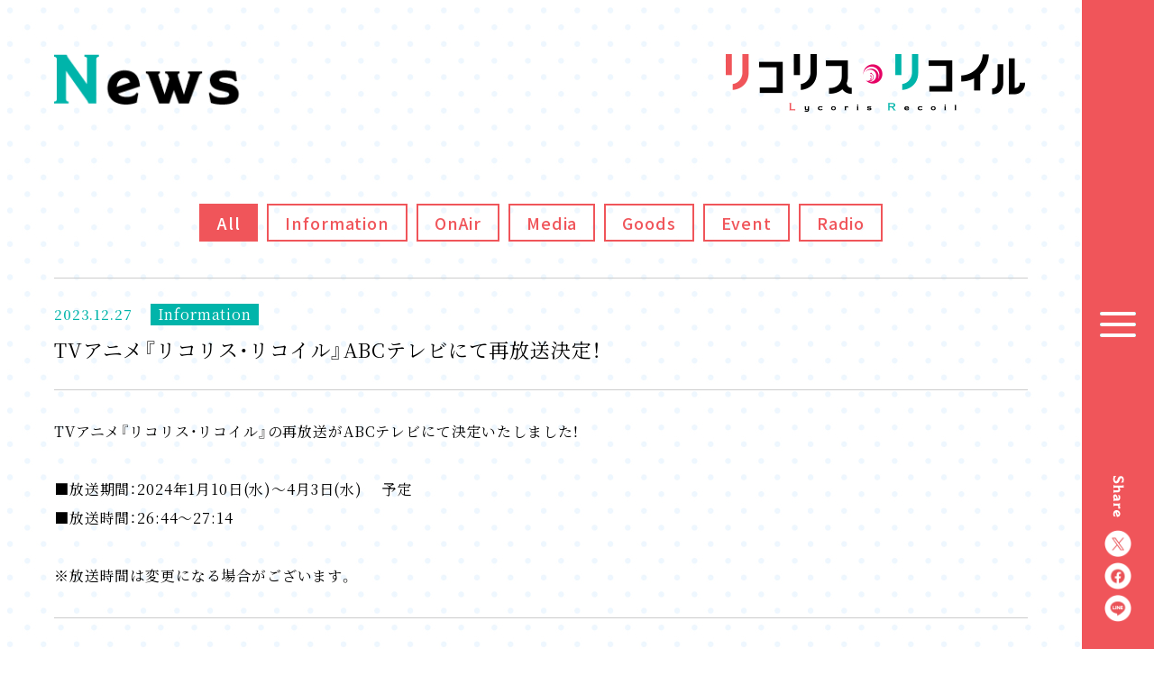

--- FILE ---
content_type: text/html
request_url: https://lycoris-recoil.com/news/?id=64540
body_size: 3680
content:
                                                                                                                                                                                                                                                                                                                                                                                                                                                                                                                                                                                                                                                                                                                                                                                                                                                                                                                                                                                                                                                                                                                                                                                                                                                                                                                                                                                                                                                                                                                                                                                                                                                                                                                                                                                                                                                                                                                                                                                                                                                                                                                                                                                                                                                                                                                                                                                                                                                                                                                                                                                                                                                                                                                                                                                                                                                                                                                                                                                                                                                                                                                                                                                                                                                                                                                                                                                                                                                                                                                                                                                                                                                                                                                                                                                                                                                                                                                                                                                                                                                                                                                                                                                                                                                                                                                                                                                                                                                                                                                                                                                                                                                                                                                                                                                                                                                                                                                                                                                                                                                                                                                                                                                                                                                                                                                      
                                                                         <!DOCTYPE html>
<html lang="ja">
<head prefix="og: http://ogp.me/ns# fb: http://ogp.me/ns/fb# article: http://ogp.me/ns/article#">
<!-- Google Tag Manager -->
<script>(function(w,d,s,l,i){w[l]=w[l]||[];w[l].push({'gtm.start':
new Date().getTime(),event:'gtm.js'});var f=d.getElementsByTagName(s)[0],
j=d.createElement(s),dl=l!='dataLayer'?'&l='+l:'';j.async=true;j.src=
'https://www.googletagmanager.com/gtm.js?id='+i+dl;f.parentNode.insertBefore(j,f);
})(window,document,'script','dataLayer','GTM-N95WFZP');</script>
<!-- End Google Tag Manager -->
  <meta charset="UTF-8">
  
<meta name="viewport" content="width=device-width">
<meta name="robots" content="ALL"><!-- noindex,nofollow -->
<!--[if IE]>
<meta http-equiv="X-UA-Compatible" content="IE=edge"><![endif]-->
  
<title>TVアニメ『リコリス・リコイル』ABCテレビにて再放送決定！ - News | オリジナルTVアニメーション「リコリス・リコイル」公式サイト</title>

        <meta name="keywords" content="足立慎吾,アサウラ,いみぎむる,A-1 Pictures,リコリコ,リコリス・リコイル,オリジナルアニメ,安済知佳,若山詩音,小清水亜美,久野美咲,さかき孝輔">
        <meta name="description" content="TVアニメ『リコリス・リコイル』ABCテレビにて再放送決定！">
        <meta property="og:url" content="https://lycoris-recoil.com/news/?id=64540">
        <meta property="og:title" content="オリジナルTVアニメーション「リコリス・リコイル」公式サイト - News | オリジナルTVアニメーション「リコリス・リコイル」公式サイト">
        <meta property="og:description" content="TVアニメ『リコリス・リコイル』ABCテレビにて再放送決定！">
        <meta property="og:type" content="website">
        <meta property="og:image" content="https://lycoris-recoil.com/ogp4.png">
        <meta property="og:site:name" content="オリジナルTVアニメーション「リコリス・リコイル」公式サイト">
        <meta property="og:locale" content="ja_JP">
        <meta name="twitter:card" content="summary_large_image">
        <meta name="twitter:image" content="https://lycoris-recoil.com/ogp4.png">
  
<meta name="theme-color" content="#ffffff">
<meta name="apple-mobile-web-app-status-bar-style" content="black">
<meta name="apple-mobile-web-app-capable" content="no">
<meta name="mobile-web-app-capable" content="no">
<link rel="canonical" href="https://lycoris-recoil.com/news/?id=64540">
<link rel="icon" type="image/x-icon" href="/favicon.ico">

<script async src="/assets/js/vender/picturefill.min.js"></script>  <link rel="preconnect" href="https://fonts.googleapis.com">
<link rel="preconnect" href="https://fonts.gstatic.com" crossorigin>
<link href="https://fonts.googleapis.com/css2?family=Noto+Sans+JP:wght@400;500;700&family=Noto+Serif+JP:wght@400;500;700&display=swap" rel="stylesheet">
<link rel="stylesheet" href="https://cdn.jsdelivr.net/npm/yakuhanjp@3.4.1/dist/css/yakuhanmp-noto.min.css">
<link rel="stylesheet" href="/assets/css/lyco_reco.common.css">  <link rel="stylesheet" href="/assets/css/lyco_reco.in.css">
  <link rel="stylesheet" href="/assets/css/lyco_reco.news.css">
</head>
<body>
<!-- Google Tag Manager (noscript) -->
<noscript><iframe src="https://www.googletagmanager.com/ns.html?id=GTM-N95WFZP"
height="0" width="0" style="display:none;visibility:hidden"></iframe></noscript>
<!-- End Google Tag Manager (noscript) -->
<div class="l-wrap js-wrap">
  <div class="l-wrap__loader">
  <div class="c-loader">
    <span class="c-loader__item"></span>
    <span class="c-loader__item"></span>
    <span class="c-loader__item"></span>
    <span class="c-loader__item"></span>
    <span class="c-loader__item"></span>
  </div>
</div><div class="l-wrap__cover">
  <div class="p-cursor js-cursor">
    <div class="p-cursor__bg js-cursor-bg">
      <div class="p-cursor__bg-cover"></div>
    </div>
  </div>
</div>  <div class="l-wrap__container">
        <header class="l-header js-header">
  <div class="l-header__bg"></div>
  <div class="l-header__container">
    <div class="l-header__brand">
      <div class="l-header__brand-img"><img src="/assets/img/common/logo.png" alt="リコリス・リコイル"></div>
    </div>
    <div class="l-header__nav">
      <div class="l-header_nav">
        <ul class="l-header_nav__list">
          <li class="l-header_nav__list-item">
            <a href="/" class="l-header_nav__link">
              <div class="l-header_nav__link-text"><img src="/assets/img/common/m_top.png" alt="Top"></div>
            </a>
          </li>
          <li class="l-header_nav__list-item">
            <a href="/news/" class="l-header_nav__link">
              <div class="l-header_nav__link-text"><img src="/assets/img/common/m_news.png" alt="News"></div>
            </a>
          </li>
          <li class="l-header_nav__list-item">
            <a href="/onair/" class="l-header_nav__link">
              <div class="l-header_nav__link-text"><img src="/assets/img/common/m_onair.png" alt="OnAir"></div>
            </a>
          </li>
          <li class="l-header_nav__list-item">
            <a href="/staffcast/" class="l-header_nav__link">
              <div class="l-header_nav__link-text"><img src="/assets/img/common/m_staffcast.png" alt="Staff&Cast"></div>
            </a>
          </li>
          <li class="l-header_nav__list-item">
            <a href="/music/" class="l-header_nav__link">
              <div class="l-header_nav__link-text"><img src="/assets/img/common/m_music.png" alt="Music"></div>
            </a>
          </li>
          <li class="l-header_nav__list-item">
            <a href="/story/" class="l-header_nav__link">
              <div class="l-header_nav__link-text"><img src="/assets/img/common/m_story.png" alt="Story"></div>
            </a>
          </li>
          <li class="l-header_nav__list-item">
            <a href="/character/" class="l-header_nav__link">
              <div class="l-header_nav__link-text"><img src="/assets/img/common/m_character.png" alt="Character"></div>
            </a>
          </li>
          <li class="l-header_nav__list-item">
            <a href="/movie/" class="l-header_nav__link">
              <div class="l-header_nav__link-text"><img src="/assets/img/common/m_movie.png" alt="Movie"></div>
            </a>
          </li>
          <li class="l-header_nav__list-item">
            <a href="/bddvd/" class="l-header_nav__link">
              <div class="l-header_nav__link-text"><img src="/assets/img/common/m_bddvd.png" alt="Blu-ray&DVD"></div>
            </a>
          </li>
          <li class="l-header_nav__list-item">
            <a href="https://note.com/lyco_reco/membership/join" class="l-header_nav__link" target="_blank" rel="noopener noreferrer">
              <div class="l-header_nav__link-text"><img src="/assets/img/common/m_radio.png" alt="Radio"></div>
            </a>
          </li>
          <li class="l-header_nav__list-item">
            <a href="/goods/" class="l-header_nav__link">
              <div class="l-header_nav__link-text"><img src="/assets/img/common/m_goods.png" alt="Goods"></div>
            </a>
          </li>
          <li class="l-header_nav__list-item">
            <a href="/bddvd/event.html" class="l-header_nav__link">
              <div class="l-header_nav__link-text"><img src="/assets/img/common/m_event.png" alt="Event"></div>
            </a>
          </li>
          <li class="l-header_nav__list-item">
            <a href="/special/" class="l-header_nav__link">
              <div class="l-header_nav__link-text"><img src="/assets/img/common/m_special.png" alt="Special"></div>
            </a>
          </li>
          <li class="l-header_nav__list-item">
            <a href="/shortmovie/" class="l-header_nav__link">
              <div class="l-header_nav__link-text"><img src="/assets/img/common/m_shortmovie.png" alt="Short movie"></div>
            </a>
          </li>
        </ul>
      </div>
    </div>
  </div>
</header>
<div class="l-header_share">
  <div class="l-header_share__header">
    <div class="l-header_share__title"><img src="/assets/img/common/share_txt.png" alt="Share"></div>
  </div>
  <div class="l-header_share__inner">
    <ul class="l-header_share__list">
      <li class="l-header_share__list-item">
        <a href="https://twitter.com/intent/tweet?text=2022%E5%B9%B47%E6%9C%88%E6%94%BE%E9%80%81%E9%96%8B%E5%A7%8B%20%E3%82%AA%E3%83%AA%E3%82%B8%E3%83%8A%E3%83%ABTV%E3%82%A2%E3%83%8B%E3%83%A1%E3%83%BC%E3%82%B7%E3%83%A7%E3%83%B3%E3%80%8C%E3%83%AA%E3%82%B3%E3%83%AA%E3%82%B9%E3%83%BB%E3%83%AA%E3%82%B3%E3%82%A4%E3%83%AB%E3%80%8D%E5%85%AC%E5%BC%8F%E3%82%B5%E3%82%A4%E3%83%88%EF%BC%9Ahttps%3A%2F%2Flycoris-recoil.com%2F" target="_blank" rel="noopener noreferrer" class="l-header_share__link">
          <picture>
            <source srcset="/assets/img/common/share_tw_sp.png" media="(max-width: 960px)">
            <img src="/assets/img/common/share_tw_pc.png" alt="Twitter">
          </picture>
        </a>
      </li>
      <li class="l-header_share__list-item">
        <a href="https://www.facebook.com/sharer.php?u=https%3A%2F%2Flycoris-recoil.com%2F" target="_blank" rel="noopener noreferrer" class="l-header_share__link">
          <picture>
            <source srcset="/assets/img/common/share_fb_sp.png" media="(max-width: 960px)">
            <img src="/assets/img/common/share_fb_pc.png" alt="facebook">
          </picture>
        </a>
      </li>
      <li class="l-header_share__list-item">
        <a href="https://social-plugins.line.me/lineit/share?url=https%3A%2F%2Flycoris-recoil.com%2F" target="_blank" rel="noopener noreferrer" class="l-header_share__link">
          <picture>
            <source srcset="/assets/img/common/share_line_sp.png" media="(max-width: 960px)">
            <img src="/assets/img/common/share_line_pc.png" alt="LINE">
          </picture>
        </a>
      </li>
    </ul>
  </div>
</div>

<div class="l-header_menu js-menu">

  <div class="l-header_menu__inner">
    <div class="l-header_menu__in">
      <div class="l-header_menu__open">
          <span class="l-header_menu__open-item -item1">
            <span class="l-header_menu__open-deco">
            </span>
          </span>
        <span class="l-header_menu__open-item -item2">
            <span class="l-header_menu__open-deco"></span>
          </span>
        <span class="l-header_menu__open-item -item3">
            <span class="l-header_menu__open-deco"></span>
          </span>
      </div>
      <div class="l-header_menu__close">
        <span class="l-header_menu__close-item -item1"><span class="l-header_menu__close-deco"></span></span>
        <span class="l-header_menu__close-item -item2"><span class="l-header_menu__close-deco"></span></span>
      </div>

    </div>
  </div>
</div>        <div class="l-wrap__inner" data-scroll-container>

            <main class="l-main" data-scroll-section>

        <div class="l-in">
          <div class="l-in__container">
            <div class="l-in__header">
              <div class="l-in__brand">
                <a href="/" class="l-in__brand-link"><img src="/assets/img/common/logo.png" alt="リコリス・リコイル"></a>
              </div>
              <h2 class="l-in__title">
                <img src="/assets/img/news/ttl_news.png" alt="News">
              </h2>
            </div>
            <div class="l-in__inner">

              <div class="p-news">
                <div class="p-news__container">
                                                      <div class="p-news__header">
                    <div class="c-category">
                      <ul class="c-category__list">
                                                                                                                                                                                                                                                                                                                                                  <li class="c-category__list-item is-current " data-category="">
                            <a href="/news/" class="c-category__link">
                              <div class="c-category__link-text">All</div>
                            </a>
                          </li>
                                                                                                                                                                                                                                                                                            <li class="c-category__list-item " data-category="information">
                            <a href="/news/?category=Information" class="c-category__link">
                              <div class="c-category__link-text">Information</div>
                            </a>
                          </li>
                                                                                                                                                                                                                                                                                            <li class="c-category__list-item " data-category="onair">
                            <a href="/news/?category=OnAir" class="c-category__link">
                              <div class="c-category__link-text">OnAir</div>
                            </a>
                          </li>
                                                                                                                                                                                                                                                                                            <li class="c-category__list-item " data-category="media">
                            <a href="/news/?category=Media" class="c-category__link">
                              <div class="c-category__link-text">Media</div>
                            </a>
                          </li>
                                                                                                                                                                                                                                                                                            <li class="c-category__list-item " data-category="goods">
                            <a href="/news/?category=Goods" class="c-category__link">
                              <div class="c-category__link-text">Goods</div>
                            </a>
                          </li>
                                                                                                                                                                                                                                                                                            <li class="c-category__list-item " data-category="event">
                            <a href="/news/?category=Event" class="c-category__link">
                              <div class="c-category__link-text">Event</div>
                            </a>
                          </li>
                                                                                                                                                                                                                                                                                            <li class="c-category__list-item " data-category="radio">
                            <a href="/news/?category=Radio" class="c-category__link">
                              <div class="c-category__link-text">Radio</div>
                            </a>
                          </li>
                                              </ul>
                    </div>
                  </div>
                  <div class="p-news__inner">

                    <div class="p-news_single" data-category="information" >
                      <div class="p-news_single__header">
                        <div class="p-news_single__date">2023.12.27</div>
                        <div class="p-news_single__category">Information</div>
                        <div class="p-news_single__title">TVアニメ『リコリス・リコイル』ABCテレビにて再放送決定！</div>
                      </div>
                      <div class="p-news_single__inner">
                        <div class="p-news_single__text">
                          TVアニメ『リコリス・リコイル』の再放送がABCテレビにて決定いたしました！<br/><br/>■放送期間：2024年1月10日(水)～4月3日(水) 　予定<br/>■放送時間：26:44〜27:14<br/><br/>※放送時間は変更になる場合がございます。<br/>
                        </div>
                      </div>
                    </div>

                  </div>
                  <div class="p-news__footer">
                    <div class="c-back">
                      <a href="?p=3#64540" class="c-back__text">Back</a>
                    </div>
                  </div>
                </div>
              </div>

            </div>
          </div>
        </div>

      </main>
      
            <footer class="l-footer" data-scroll-section>
  <div class="l-footer__container">
    <div class="l-footer__bnr">

      <div class="l-footer_bnr">
        <div class="l-footer_bnr__inner js-footer-bnr">
          
  <ul class="l-footer_bnr__list js-footer-bnr-list">
    <li class="l-footer_bnr__list-item js-footer-bnr-item border">
      <a href="/radio/" class="l-footer_bnr__link js-hov"><img src="/assets/img/banner/bnr_radio.jpg" alt="ラジオ"></a>
    </li>
    <li class="l-footer_bnr__list-item js-footer-bnr-item border">
      <a href="/cafe_lyco_reco/stamp2/" class="l-footer_bnr__link js-hov"><img src="/assets/img/banner/bnr_stamp2.jpg" alt="復活！喫茶リコリコスタンプカード"></a>
    </li>
    <li class="l-footer_bnr__list-item js-footer-bnr-item border">
      <a href="/cafe_lyco_reco/exam/" class="l-footer_bnr__link js-hov" target="_blank" rel="noopener noreferrer"><img src="/assets/img/banner/bnr_exam.jpg" alt="アルバイト採用試験"></a>
    </li>
    <li class="l-footer_bnr__list-item js-footer-bnr-item border">
      <a href="/cafe_lyco_reco/onayami/" class="l-footer_bnr__link js-hov" target="_blank" rel="noopener noreferrer"><img src="/assets/img/banner/bnr_onayami.jpg" alt="お悩みを相談する"></a>
    </li>
    <li class="l-footer_bnr__list-item js-footer-bnr-item border">
      <a href="/shortmovie/" class="l-footer_bnr__link js-hov" target="_blank" rel="noopener noreferrer"><img src="/assets/img/banner/bnr_shortmovie.jpg" alt="shortmovie"></a>
    </li>
        <li class="l-footer_bnr__list-item js-footer-bnr-item">
      <a href="/event/" class="l-footer_bnr__link js-hov"><img src="/assets/img/banner/bnr_event.jpg" alt="喫茶リコリコプレゼンツ アフターパーリィ！Tomorrow is another day."></a>
    </li>
    <li class="l-footer_bnr__list-item js-footer-bnr-item">
      <a href="https://twitter.com/lycoris_recoil" target="_blank" rel="noopener noreferrer" class="l-footer_bnr__link js-hov"><img src="/assets/img/banner/bnr_official_tw.jpg" alt="公式Twitter"></a>
    </li>
    <li class="l-footer_bnr__list-item js-footer-bnr-item">
      <a href="/cafe_lyco_reco/" target="_blank" rel="noopener noreferrer" class="l-footer_bnr__link js-hov"><img src="/assets/img/banner/bnr_cafe.jpg" alt="喫茶リコリコ"></a>
    </li>
  </ul>
        </div>
        <div class="l-footer_bnr__footer">
          <ul class="l-footer_bnr__pagination js-footer-bnr-pagination"></ul>
        </div>
      </div>

    </div>
    <div class="l-footer__share">

      <div class="l-footer_share">
        <div class="l-footer_share__inner">
          <ul class="l-footer_share__list">
            <li class="l-footer_share__list-item">
              <a href="https://twitter.com/intent/tweet?text=2022%E5%B9%B47%E6%9C%88%E6%94%BE%E9%80%81%E9%96%8B%E5%A7%8B%20%E3%82%AA%E3%83%AA%E3%82%B8%E3%83%8A%E3%83%ABTV%E3%82%A2%E3%83%8B%E3%83%A1%E3%83%BC%E3%82%B7%E3%83%A7%E3%83%B3%E3%80%8C%E3%83%AA%E3%82%B3%E3%83%AA%E3%82%B9%E3%83%BB%E3%83%AA%E3%82%B3%E3%82%A4%E3%83%AB%E3%80%8D%E5%85%AC%E5%BC%8F%E3%82%B5%E3%82%A4%E3%83%88%EF%BC%9Ahttps%3A%2F%2Flycoris-recoil.com%2F" target="_blank" rel="noopener noreferrer" class="l-footer_share__link">
                <picture>
                  <source srcset="/assets/img/common/share_tw_sp.png" media="(max-width: 960px)">
                  <img src="/assets/img/common/share_tw_pc.png" alt="Twitter">
                </picture>
              </a>
            </li>
            <li class="l-footer_share__list-item">
              <a href="https://www.facebook.com/sharer.php?u=https%3A%2F%2Flycoris-recoil.com%2F" target="_blank" rel="noopener noreferrer" class="l-footer_share__link">
                <picture>
                  <source srcset="/assets/img/common/share_fb_sp.png" media="(max-width: 960px)">
                  <img src="/assets/img/common/share_fb_pc.png" alt="facebook">
                </picture>
              </a>
            </li>
            <li class="l-footer_share__list-item">
              <a href="https://social-plugins.line.me/lineit/share?url=https%3A%2F%2Flycoris-recoil.com%2F" target="_blank" rel="noopener noreferrer" class="l-footer_share__link">
                <picture>
                  <source srcset="/assets/img/common/share_line_sp.png" media="(max-width: 960px)">
                  <img src="/assets/img/common/share_line_pc.png" alt="LINE">
                </picture>
              </a>
            </li>
          </ul>
        </div>
      </div>

    </div>

    <div class="l-footer__link">
      <div class="l-footer_link">
        <ul class="l-footer_link__list">
          <li class="l-footer_link__list-item">
            <a class="l-footer_link__text" href="https://www.aniplex.co.jp/support/user.html" target="_blank" rel="noopener noreferrer">CONTACT</a>
          </li>
          <li class="l-footer_link__list-item">
            <a class="l-footer_link__text" href="https://www.aniplex.co.jp/help/site.html" target="_blank" rel="noopener noreferrer">COPYRIGHTS</a>
          </li>
          <li class="l-footer_link__list-item">
            <a class="l-footer_link__text" href="https://www.aniplex.co.jp/" target="_blank" rel="noopener noreferrer">ANIPLEX</a>
          </li>
        </ul>

      </div>
    </div>
    <div class="l-footer__legal">
      <div class="l-footer__legal-text">このサイトに記載されている一切の文書・図版・写真等を、手段や形態を問わず・複製・転載することを禁じます。</div>
      <div class="l-footer__legal-copy">&copy;Spider Lily／アニプレックス・ABCアニメーション・BS11</div>
    </div>
    <div class="l-footer__pagetop" data-anchor="top">
      <div class="l-footer__pagetop-img">
        <img src="/assets/img/common/pagetop.png" alt="PAGE TOP">
      </div>
    </div>
  </div>
</footer>      
    </div>

  </div>
</div>
<script src="https://www.aniplex.co.jp/js/aniplex.imgdownload.min.js"></script>
<script async src="//www.youtube.com/iframe_api"></script>

<script src="//code.jquery.com/jquery-3.3.1.min.js"></script>
<script>window.jQuery || document.write('<script src="/assets/js/vender/jquery-3.3.1.min.js"><\/script>');</script>
<script src="/assets/js/vender/jquery.easing.1.3.js"></script>
<script src="/assets/js/vender/js-modal-module.js"></script>
<script src="/assets/js/vender/swiper.min.js"></script>
<script src="/assets/js/vender/polyfill.min.js"></script>
<script src="/assets/js/vender/babel-polyfill.min.js"></script>
<script src="/assets/js/vender/locomotive-scroll.min.js"></script>

<script src="/assets/js/lyco_reco.common.js"></script></body>
</html>

--- FILE ---
content_type: text/css
request_url: https://lycoris-recoil.com/assets/css/lyco_reco.common.css
body_size: 6377
content:
@charset "UTF-8";
html.has-scroll-smooth {
  overflow: hidden;
}

html.has-scroll-dragging {
  -webkit-user-select: none;
  -moz-user-select: none;
  -ms-user-select: none;
  user-select: none;
}

.has-scroll-smooth body {
  overflow: hidden;
}

.has-scroll-smooth [data-scroll-container] {
  min-height: 100vh;
}

.c-scrollbar {
  display: block;
  position: absolute;
  top: 0;
  right: 85px;
  -webkit-transform-origin: right center;
  transform-origin: right center;
  opacity: 0;
  z-index: 10;
  -webkit-transition: opacity 0.3s, -webkit-transform 0.3s;
  transition: opacity 0.3s, -webkit-transform 0.3s;
  transition: transform 0.3s, opacity 0.3s;
  transition: transform 0.3s, opacity 0.3s, -webkit-transform 0.3s;
  width: 5px;
  height: 100%;
}

.c-scrollbar:hover, .has-scroll-scrolling .c-scrollbar, .has-scroll-dragging .c-scrollbar {
  opacity: 1;
}

.c-scrollbar.is-hide {
  opacity: 0 !important;
}

.c-scrollbar_thumb {
  display: block;
  position: absolute;
  top: 0;
  right: 0;
  -webkit-transition: background 0.85s cubic-bezier(0.25, 1, 0.5, 1);
  transition: background 0.85s cubic-bezier(0.25, 1, 0.5, 1);
  cursor: -webkit-grab;
  cursor: grab;
  border-radius: 100px;
  background: #f0555a;
  width: 5px;
}

.has-scroll-dragging .c-scrollbar_thumb {
  cursor: -webkit-grabbing;
  cursor: grabbing;
}

.u-color-red {
  color: #f0555a;
}

.u-color-blue {
  color: #2a96fa;
}

.u-color-yellow {
  color: #ffe76c;
}

.u-color-green {
  color: #00b4aa;
}

.u-color-purple {
  color: #7a5668;
}

@-webkit-keyframes pyoko {
  0% {
    -webkit-transform: translateY(0);
    transform: translateY(0);
  }
  50% {
    -webkit-transform: translateY(-5px);
    transform: translateY(-5px);
  }
  100% {
    -webkit-transform: translateY(0);
    transform: translateY(0);
  }
}

@keyframes pyoko {
  0% {
    -webkit-transform: translateY(0);
    transform: translateY(0);
  }
  50% {
    -webkit-transform: translateY(-5px);
    transform: translateY(-5px);
  }
  100% {
    -webkit-transform: translateY(0);
    transform: translateY(0);
  }
}

@-webkit-keyframes pyoko2 {
  0% {
    -webkit-transform: translateY(0);
    transform: translateY(0);
  }
  50% {
    -webkit-transform: translateY(-10px);
    transform: translateY(-10px);
  }
  100% {
    -webkit-transform: translateY(0);
    transform: translateY(0);
  }
}

@keyframes pyoko2 {
  0% {
    -webkit-transform: translateY(0);
    transform: translateY(0);
  }
  50% {
    -webkit-transform: translateY(-10px);
    transform: translateY(-10px);
  }
  100% {
    -webkit-transform: translateY(0);
    transform: translateY(0);
  }
}

@-webkit-keyframes loader {
  0% {
    top: 0;
  }
  5% {
    top: 4px;
    -webkit-filter: blur(0.1px);
    filter: blur(0.1px);
    margin-left: -2px;
    width: 24px;
    height: 16px;
  }
  10% {
    top: 4px;
    -webkit-filter: blur(0.1px);
    filter: blur(0.1px);
    margin-left: -1px;
    width: 22px;
    height: 18px;
  }
  15% {
    top: -17px;
    -webkit-filter: blur(0.3px);
    filter: blur(0.3px);
    margin-left: 1px;
    width: 18px;
    height: 22px;
  }
  22% {
    top: -34px;
    -webkit-filter: blur(0.2px);
    filter: blur(0.2px);
    margin-left: 0;
    width: 20px;
    height: 20px;
  }
  29% {
    top: -17px;
    -webkit-filter: blur(0.3px);
    filter: blur(0.3px);
    margin-left: 1px;
    width: 18px;
    height: 22px;
  }
  34% {
    top: 0;
    -webkit-filter: blur(0.2px);
    filter: blur(0.2px);
    margin-left: 1px;
    width: 18px;
    height: 22px;
  }
  40% {
    top: 4px;
    -webkit-filter: blur(0.1px);
    filter: blur(0.1px);
    margin-left: -1px;
    width: 22px;
    height: 18px;
  }
  43% {
    top: 0;
    -webkit-filter: blur(0px);
    filter: blur(0px);
    margin-left: 0;
    width: 20px;
    height: 20px;
  }
  100% {
    top: 0;
    margin-left: 0;
  }
}

@keyframes loader {
  0% {
    top: 0;
  }
  5% {
    top: 4px;
    -webkit-filter: blur(0.1px);
    filter: blur(0.1px);
    margin-left: -2px;
    width: 24px;
    height: 16px;
  }
  10% {
    top: 4px;
    -webkit-filter: blur(0.1px);
    filter: blur(0.1px);
    margin-left: -1px;
    width: 22px;
    height: 18px;
  }
  15% {
    top: -17px;
    -webkit-filter: blur(0.3px);
    filter: blur(0.3px);
    margin-left: 1px;
    width: 18px;
    height: 22px;
  }
  22% {
    top: -34px;
    -webkit-filter: blur(0.2px);
    filter: blur(0.2px);
    margin-left: 0;
    width: 20px;
    height: 20px;
  }
  29% {
    top: -17px;
    -webkit-filter: blur(0.3px);
    filter: blur(0.3px);
    margin-left: 1px;
    width: 18px;
    height: 22px;
  }
  34% {
    top: 0;
    -webkit-filter: blur(0.2px);
    filter: blur(0.2px);
    margin-left: 1px;
    width: 18px;
    height: 22px;
  }
  40% {
    top: 4px;
    -webkit-filter: blur(0.1px);
    filter: blur(0.1px);
    margin-left: -1px;
    width: 22px;
    height: 18px;
  }
  43% {
    top: 0;
    -webkit-filter: blur(0px);
    filter: blur(0px);
    margin-left: 0;
    width: 20px;
    height: 20px;
  }
  100% {
    top: 0;
    margin-left: 0;
  }
}

[data-modal] {
  cursor: pointer;
}

template {
  display: none;
}

.m-modal {
  position: fixed;
  top: 0;
  left: 0;
  visibility: hidden;
  opacity: 0;
  z-index: 2000;
  -webkit-transition: all 0.8s cubic-bezier(0.5, 1, 0.89, 1) 0s;
  transition: all 0.8s cubic-bezier(0.5, 1, 0.89, 1) 0s;
  width: 100vw;
  height: 100%;
  overflow: auto;
  -ms-scroll-chaining: none;
  overscroll-behavior: none;
  -ms-touch-action: none;
  touch-action: none;
  pointer-events: none;
}

.m-modal.is-open {
  visibility: visible;
  opacity: 1;
  -webkit-transition: all 0.8s cubic-bezier(0.5, 1, 0.89, 1);
  transition: all 0.8s cubic-bezier(0.5, 1, 0.89, 1);
  -ms-touch-action: auto;
  touch-action: auto;
  pointer-events: auto;
}

.m-modal.is-load-start {
  visibility: visible;
  opacity: 1;
  -webkit-transition: all 0s cubic-bezier(0.5, 1, 0.89, 1);
  transition: all 0s cubic-bezier(0.5, 1, 0.89, 1);
  -ms-touch-action: auto;
  touch-action: auto;
  pointer-events: auto;
}

.m-modal.is-close {
  visibility: hidden;
  opacity: 0;
  -webkit-transition: all 0.4s cubic-bezier(0.5, 1, 0.89, 1) 0s;
  transition: all 0.4s cubic-bezier(0.5, 1, 0.89, 1) 0s;
  -ms-touch-action: none;
  touch-action: none;
  pointer-events: none;
}

.m-modal::before {
  display: block;
  position: fixed;
  top: 0;
  left: 0;
  opacity: 1;
  z-index: -1;
  -webkit-clip-path: circle(0% at 50% 50%);
  clip-path: circle(0% at 50% 50%);
  -webkit-transition: -webkit-clip-path 0s linear 1s;
  transition: -webkit-clip-path 0s linear 1s;
  transition: clip-path 0s linear 1s;
  transition: clip-path 0s linear 1s, -webkit-clip-path 0s linear 1s;
  width: 100%;
  height: 100%;
  content: "";
}

.is-modal-open .m-modal::before {
  -webkit-clip-path: circle(100% at 50% 50%);
  clip-path: circle(100% at 50% 50%);
  -webkit-transition: -webkit-clip-path 1s cubic-bezier(0.5, 1, 0.89, 1);
  transition: -webkit-clip-path 1s cubic-bezier(0.5, 1, 0.89, 1);
  transition: clip-path 1s cubic-bezier(0.5, 1, 0.89, 1);
  transition: clip-path 1s cubic-bezier(0.5, 1, 0.89, 1), -webkit-clip-path 1s cubic-bezier(0.5, 1, 0.89, 1);
}

.is-safari .m-modal::before {
  -webkit-clip-path: circle(100% at 50% 50%);
  clip-path: circle(100% at 50% 50%);
}

.m-modal__bg {
  position: fixed;
  top: 0;
  left: 0;
  cursor: pointer;
  background: #fff;
  width: 100%;
  height: 100%;
}

.m-modal__content {
  position: fixed;
  top: 50%;
  left: 50%;
  -webkit-transform: translate(-50%, -50%);
  transform: translate(-50%, -50%);
  width: 90%;
  max-width: 1000px;
  height: auto;
  font-size: 0;
  text-align: center;
}

.m-modal__content .vjs-big-play-button {
  background: #00b4aa !important;
}

[data-modal-type="img"] .m-modal__content {
  max-width: 900px;
}

[data-modal-type="youtube"] .m-modal__content {
  max-width: 124.439vh;
}

.is-modal-overflow-prep .m-modal__content {
  position: relative;
  top: auto;
  left: auto;
  -webkit-transform: none;
  transform: none;
  margin: 160px auto;
}

.m-modal__content > * {
  width: 100%;
  height: auto;
}

.m-modal__content > * img {
  -webkit-backface-visibility: hidden;
  backface-visibility: hidden;
  margin: 0 auto;
}

.m-modal__content-bg {
  position: fixed;
  top: 0;
  left: 0;
  cursor: pointer;
  width: 100%;
  height: 100%;
}

.m-modal__close {
  display: block;
  position: fixed;
  top: 50px;
  right: 50px;
  opacity: 0;
  -webkit-transition: opacity 0s linear 1s;
  transition: opacity 0s linear 1s;
  cursor: pointer;
  width: 30px;
  height: 30px;
}

.is-modal-open .m-modal__close {
  opacity: 1;
  -webkit-transition: opacity 1.2s cubic-bezier(0.25, 1, 0.5, 1) 0.6s;
  transition: opacity 1.2s cubic-bezier(0.25, 1, 0.5, 1) 0.6s;
}

.m-modal__close::before {
  display: block;
  position: absolute;
  top: 50%;
  left: 50%;
  -webkit-transform: translate(-50%, -50%);
  transform: translate(-50%, -50%);
  border-radius: 50%;
  background: #00b4aa;
  width: 70px;
  height: 70px;
  content: "";
}

.m-modal__close-in {
  display: block;
  position: absolute;
  top: 0;
  left: 0;
  width: 100%;
  height: 100%;
}

.m-modal__close-in::before {
  display: block;
  position: absolute;
  top: 50%;
  left: 50%;
  -webkit-transform: translate(-50%, -50%) rotate(45deg);
  transform: translate(-50%, -50%) rotate(45deg);
  border-radius: 200px;
  background: #fff;
  width: 133%;
  height: 4px;
  content: "";
}

.m-modal__close-in::after {
  display: block;
  position: absolute;
  top: 50%;
  left: 50%;
  -webkit-transform: translate(-50%, -50%) rotate(-45deg);
  transform: translate(-50%, -50%) rotate(-45deg);
  border-radius: 200px;
  background: #fff;
  width: 133%;
  height: 4px;
  content: "";
}

/*
html5doctor.com Reset Stylesheet
v1.6.1
Last Updated: 2010-09-17
Author: Richard Clark - http://richclarkdesign.com
Twitter: @rich_clark
*/
html, body, div, span, object, iframe,
h1, h2, h3, h4, h5, h6, p, blockquote, pre,
abbr, address, cite, code,
del, dfn, em, img, ins, kbd, q, samp,
small, strong, sub, sup, var,
b, i,
dl, dt, dd, ol, ul, li,
fieldset, form, label, legend,
table, caption, tbody, tfoot, thead, tr, th, td,
article, aside, canvas, details, figcaption, figure,
footer, header, hgroup, menu, nav, section, summary,
time, mark, audio, video {
  vertical-align: baseline;
  margin: 0;
  outline: 0;
  border: 0;
  background: transparent;
  padding: 0;
  font-size: 100%;
}

body {
  line-height: 1;
}

article, aside, details, figcaption, figure,
footer, header, hgroup, menu, nav, section {
  display: block;
}

nav ul {
  list-style: none;
}

blockquote, q {
  quotes: none;
}

blockquote:before, blockquote:after,
q:before, q:after {
  content: '';
  content: none;
}

a {
  vertical-align: baseline;
  margin: 0;
  background: transparent;
  padding: 0;
  font-size: 100%;
}

/* change colours to suit your needs */
ins {
  background-color: #ff9;
  color: #000;
  text-decoration: none;
}

/* change colours to suit your needs */
mark {
  background-color: #ff9;
  color: #000;
  font-style: italic;
  font-weight: bold;
}

del {
  text-decoration: line-through;
}

abbr[title], dfn[title] {
  cursor: help;
  border-bottom: 1px dotted;
}

table {
  border-collapse: collapse;
  border-spacing: 0;
}

/* change border colour to suit your needs */
hr {
  display: block;
  margin: 1em 0;
  border: 0;
  border-top: 1px solid #cccccc;
  padding: 0;
  height: 1px;
}

input, select {
  vertical-align: middle;
}

html {
  width: 100%;
  overflow: hidden;
  font-size: 62.5%;
}

html[data-ua="sp"], html[data-ua="tablet"] {
  overflow: auto;
}

*::before, *::after {
  -webkit-box-sizing: border-box;
  box-sizing: border-box;
}

body {
  -webkit-text-size-adjust: 100%;
  -moz-text-size-adjust: 100%;
  -ms-text-size-adjust: 100%;
  text-size-adjust: 100%;
  -webkit-font-feature-settings: 'palt';
  font-feature-settings: 'palt';
  -webkit-font-smoothing: antialiased;
  -moz-osx-font-smoothing: grayscale;
  word-wrap: break-word;
  background: #fff;
  overflow: hidden;
  color: #000;
  font-size: 16px;
  font-size: 1.6rem;
  line-height: 1.3;
  font-family: YakuHanMP_Noto, 'Noto Serif JP', "游明朝", "YuMincho", "ヒラギノ明朝 ProN W3", "Hiragino Mincho ProN", "HG明朝E", "ＭＳ 明朝", "ＭＳ Ｐ明朝", "Noto Serif JP", serif;
  letter-spacing: 0.85px;
  letter-spacing: .085rem;
}

a {
  color: #000;
  text-decoration: none;
}

.clearfix:after {
  display: block;
  clear: both;
  visibility: hidden;
  height: 0;
  content: ' . ';
}

* {
  -webkit-box-sizing: border-box;
  box-sizing: border-box;
}

button, input, select, textarea {
  background-color: transparent;
  min-height: 1.5em;
}

input[type="submit"], input[type="reset"] {
  cursor: pointer;
}

input:-webkit-autofill {
  -webkit-box-shadow: 0 0 0px 1000px transparent inset;
}

a[href^=' tel '] {
  display: inline-block;
  color: inherit;
}

ol, ul {
  list-style: none;
}

.is-narrow {
  display: none !important;
}

.is-narrow-inline {
  display: none !important;
}

img {
  display: block;
  vertical-align: middle;
  max-width: 100%;
  height: auto;
}

img::-moz-selection {
  background: none;
}

img::selection {
  background: none;
}

[data-prefix]::before {
  content: attr(data-prefix);
}

[data-suffix]::after {
  content: attr(data-suffix);
}

/* ====================
Layout
 ==================== */
body {
  cursor: progress;
}

body.is-load, body.is-op {
  cursor: default;
}

.l-wrap {
  position: relative;
  margin: 0 auto;
  width: 100%;
}

.l-wrap__loader {
  position: fixed;
  top: 50%;
  left: 50%;
  -webkit-transform: translate(-50%, -50%);
  transform: translate(-50%, -50%);
  opacity: 1;
  z-index: 20;
  pointer-events: none;
}

.is-load .l-wrap__loader,
.is-op .l-wrap__loader {
  opacity: 0;
  -webkit-transition: opacity 1.2s cubic-bezier(0.5, 1, 0.89, 1);
  transition: opacity 1.2s cubic-bezier(0.5, 1, 0.89, 1);
}

.l-wrap__container {
  position: relative;
  opacity: 0;
  margin: 0 auto;
  width: 100%;
  overflow: hidden;
}

.is-load .l-wrap__container {
  opacity: 1;
  -webkit-transition: opacity 1s cubic-bezier(0.65, 0, 0.35, 1);
  transition: opacity 1s cubic-bezier(0.65, 0, 0.35, 1);
}

.l-main {
  display: block;
  position: relative;
  width: 100%;
  min-height: 100vh;
}

.l-header {
  display: none;
  position: fixed;
  top: 0;
  left: 0;
  opacity: 0;
  z-index: 10;
  -webkit-transition: opacity 0s linear .4s;
  transition: opacity 0s linear .4s;
  width: 100%;
  height: 100%;
  overflow-y: auto;
  overscroll-behavior-y: none;
  pointer-events: none;
}

.is-menu-show .l-header {
  display: block;
}

.is-menu-open .l-header {
  opacity: 1;
  -webkit-transition: opacity 0s linear;
  transition: opacity 0s linear;
  pointer-events: auto;
}

.l-header__bg {
  display: block;
  position: fixed;
  top: 0;
  left: 0;
  opacity: 0;
  -webkit-transition: opacity 0.4s cubic-bezier(0.5, 1, 0.89, 1);
  transition: opacity 0.4s cubic-bezier(0.5, 1, 0.89, 1);
  background: #fff;
  width: 100%;
  height: 100%;
  content: "";
}

.is-menu-open .l-header__bg {
  opacity: 1;
  -webkit-transition: opacity 0.4s cubic-bezier(0.5, 1, 0.89, 1);
  transition: opacity 0.4s cubic-bezier(0.5, 1, 0.89, 1);
}

.l-header__bg::before {
  display: block;
  position: absolute;
  top: 0;
  left: 0;
  -webkit-transition: background-position 0s linear .4s;
  transition: background-position 0s linear .4s;
  background: url("../img/common/bg_menu.jpg") repeat 0 0;
  background-position: 288px 709px;
  background-size: 288px auto;
  width: 100%;
  height: 100%;
  content: "";
}

.is-menu-open .l-header__bg::before {
  -webkit-transition: background-position 2.6s cubic-bezier(0.25, 1, 0.5, 1);
  transition: background-position 2.6s cubic-bezier(0.25, 1, 0.5, 1);
  background-position: 0 0;
}

.l-header__container {
  position: relative;
  opacity: 0;
  -webkit-transition: opacity 0.4s cubic-bezier(0.5, 1, 0.89, 1);
  transition: opacity 0.4s cubic-bezier(0.5, 1, 0.89, 1);
  margin: 0 auto;
  width: 92.656%;
  max-width: 1186px;
  height: 100%;
}

.is-menu-open .l-header__container {
  opacity: 1;
  -webkit-transition: opacity 0.4s cubic-bezier(0.5, 1, 0.89, 1);
  transition: opacity 0.4s cubic-bezier(0.5, 1, 0.89, 1);
}

.l-header__brand {
  display: block;
  position: relative;
  width: 268px;
}

.l-header__brand-img {
  display: block;
  position: relative;
  -webkit-transform: translate(50px, 30px);
  transform: translate(50px, 30px);
  opacity: 0;
  -webkit-transition: opacity 0.4s cubic-bezier(0.5, 1, 0.89, 1), -webkit-transform 0s linear 0.4s;
  transition: opacity 0.4s cubic-bezier(0.5, 1, 0.89, 1), -webkit-transform 0s linear 0.4s;
  transition: opacity 0.4s cubic-bezier(0.5, 1, 0.89, 1), transform 0s linear 0.4s;
  transition: opacity 0.4s cubic-bezier(0.5, 1, 0.89, 1), transform 0s linear 0.4s, -webkit-transform 0s linear 0.4s;
}

.is-menu-open .l-header__brand-img {
  -webkit-transform: translate(0, 0);
  transform: translate(0, 0);
  opacity: 1;
  -webkit-transition: opacity 0.6s cubic-bezier(0.5, 1, 0.89, 1) 0.2s, -webkit-transform 0.6s cubic-bezier(0.5, 1, 0.89, 1) 0.2s;
  transition: opacity 0.6s cubic-bezier(0.5, 1, 0.89, 1) 0.2s, -webkit-transform 0.6s cubic-bezier(0.5, 1, 0.89, 1) 0.2s;
  transition: opacity 0.6s cubic-bezier(0.5, 1, 0.89, 1) 0.2s, transform 0.6s cubic-bezier(0.5, 1, 0.89, 1) 0.2s;
  transition: opacity 0.6s cubic-bezier(0.5, 1, 0.89, 1) 0.2s, transform 0.6s cubic-bezier(0.5, 1, 0.89, 1) 0.2s, -webkit-transform 0.6s cubic-bezier(0.5, 1, 0.89, 1) 0.2s;
}

.l-header__nav {
  display: block;
  position: relative;
}

.l-header_nav {
  display: block;
  position: relative;
}

.l-header_nav__list {
  position: relative;
}

.l-header_nav__list-item {
  display: block;
  position: relative;
  -webkit-transform: translate(50px, 30px);
  transform: translate(50px, 30px);
  opacity: 0;
  -webkit-transition: opacity 0.4s cubic-bezier(0.5, 1, 0.89, 1), -webkit-transform 0s linear 0.4s;
  transition: opacity 0.4s cubic-bezier(0.5, 1, 0.89, 1), -webkit-transform 0s linear 0.4s;
  transition: opacity 0.4s cubic-bezier(0.5, 1, 0.89, 1), transform 0s linear 0.4s;
  transition: opacity 0.4s cubic-bezier(0.5, 1, 0.89, 1), transform 0s linear 0.4s, -webkit-transform 0s linear 0.4s;
  width: 40%;
}

.is-menu-open .l-header_nav__list-item {
  -webkit-transform: translate(0, 0);
  transform: translate(0, 0);
  opacity: 1;
  -webkit-transition: opacity 0.8s cubic-bezier(0.5, 1, 0.89, 1), -webkit-transform 0.6s cubic-bezier(0.5, 1, 0.89, 1);
  transition: opacity 0.8s cubic-bezier(0.5, 1, 0.89, 1), -webkit-transform 0.6s cubic-bezier(0.5, 1, 0.89, 1);
  transition: opacity 0.8s cubic-bezier(0.5, 1, 0.89, 1), transform 0.6s cubic-bezier(0.5, 1, 0.89, 1);
  transition: opacity 0.8s cubic-bezier(0.5, 1, 0.89, 1), transform 0.6s cubic-bezier(0.5, 1, 0.89, 1), -webkit-transform 0.6s cubic-bezier(0.5, 1, 0.89, 1);
}

.is-menu-open .l-header_nav__list-item:nth-child(1) {
  -webkit-transition-delay: 0.3s;
  transition-delay: 0.3s;
}

.is-menu-open .l-header_nav__list-item:nth-child(2) {
  -webkit-transition-delay: 0.35s;
  transition-delay: 0.35s;
}

.is-menu-open .l-header_nav__list-item:nth-child(3) {
  -webkit-transition-delay: 0.4s;
  transition-delay: 0.4s;
}

.is-menu-open .l-header_nav__list-item:nth-child(4) {
  -webkit-transition-delay: 0.45s;
  transition-delay: 0.45s;
}

.is-menu-open .l-header_nav__list-item:nth-child(5) {
  -webkit-transition-delay: 0.5s;
  transition-delay: 0.5s;
}

.is-menu-open .l-header_nav__list-item:nth-child(6) {
  -webkit-transition-delay: 0.55s;
  transition-delay: 0.55s;
}

.is-menu-open .l-header_nav__list-item:nth-child(7) {
  -webkit-transition-delay: 0.6s;
  transition-delay: 0.6s;
}

.is-menu-open .l-header_nav__list-item:nth-child(8) {
  -webkit-transition-delay: 0.65s;
  transition-delay: 0.65s;
}

.is-menu-open .l-header_nav__list-item:nth-child(9) {
  -webkit-transition-delay: 0.7s;
  transition-delay: 0.7s;
}

.is-menu-open .l-header_nav__list-item:nth-child(10) {
  -webkit-transition-delay: 0.75s;
  transition-delay: 0.75s;
}
.is-menu-open .l-header_nav__list-item:nth-child(11) {
  -webkit-transition-delay: 0.8s;
  transition-delay: 0.8s;
}
.is-menu-open .l-header_nav__list-item:nth-child(12) {
  -webkit-transition-delay: 0.85s;
  transition-delay: 0.85s;
}
.is-menu-open .l-header_nav__list-item:nth-child(13) {
  -webkit-transition-delay: 0.9s;
  transition-delay: 0.9s;
}
.is-menu-open .l-header_nav__list-item:nth-child(14) {
  -webkit-transition-delay: 0.95s;
  transition-delay: 0.95s;
}
.is-menu-open .l-header_nav__list-item:nth-child(15) {
  -webkit-transition-delay: 1s;
  transition-delay: 1s;
}

.l-header_nav__link {
  display: block;
  position: relative;
}

[data-ua="pc"] .l-header_nav__link:hover {
  -webkit-animation: pyoko .3s linear 2;
  animation: pyoko .3s linear 2;
}

.l-header_share {
  position: fixed;
  right: 0;
  bottom: 30px;
  z-index: 20;
  width: 80px;
}

.l-header_share__header {
  position: relative;
  margin: 0 auto 14px;
  width: 100%;
}

.l-header_share__title {
  margin: 0 auto;
  width: 13px;
}

.l-header_share__inner {
  position: relative;
  margin: 0 auto;
  width: 100%;
}

.l-header_share__list {
  display: block;
  position: relative;
  margin: 0 auto;
  width: 30px;
}

.l-header_share__list-item {
  display: block;
  position: relative;
}

.l-header_share__link {
  display: block;
  position: relative;
}

[data-ua="pc"] .l-header_share__link:hover {
  -webkit-animation: pyoko .3s linear 2;
  animation: pyoko .3s linear 2;
}

.l-header_menu {
  display: block;
  position: fixed;
  top: 0;
  right: 0;
  z-index: 15;
  cursor: pointer;
  width: 80px;
  height: 100%;
}

.l-header_menu::before {
  display: block;
  position: absolute;
  top: 0;
  left: 0;
  background: #f0555a;
  width: 100%;
  height: 100%;
  content: "";
}

.l-header_menu::after {
  display: block;
  position: absolute;
  top: 0;
  right: 0;
  width: calc(100% + 20px);
  height: calc(100% + 20px);
}

.l-header_menu__inner {
  display: block;
  position: absolute;
  top: 50%;
  left: 50%;
  -webkit-transform: translate(-50%, -50%);
  transform: translate(-50%, -50%);
  opacity: 1;
  z-index: 15;
  -webkit-transition: opacity 1s cubic-bezier(0.5, 1, 0.89, 1);
  transition: opacity 1s cubic-bezier(0.5, 1, 0.89, 1);
  width: 40px;
  height: 28px;
}

.is-modal-open .l-header_menu__inner {
  opacity: 0;
}

.l-header_menu__open {
  display: block;
  position: absolute;
  top: 0;
  left: 0;
  width: 100%;
  height: 100%;
  pointer-events: auto;
}

.is-menu-open .l-header_menu__open {
  pointer-events: none;
}

.l-header_menu__open::after {
  display: block;
  position: absolute;
  top: 50%;
  left: 50%;
  -webkit-transform: translate(-50%, -50%);
  transform: translate(-50%, -50%);
  width: 200%;
  height: 300%;
  content: "";
}

.l-header_menu__open-item {
  display: block;
  position: absolute;
  left: 0;
  -webkit-backface-visibility: hidden;
  backface-visibility: hidden;
  width: 100%;
  height: 4px;
}

.l-header_menu__open-item.-item1 {
  top: 0;
  -webkit-transition: -webkit-transform 0.3s cubic-bezier(0.5, 1, 0.89, 1);
  transition: -webkit-transform 0.3s cubic-bezier(0.5, 1, 0.89, 1);
  transition: transform 0.3s cubic-bezier(0.5, 1, 0.89, 1);
  transition: transform 0.3s cubic-bezier(0.5, 1, 0.89, 1), -webkit-transform 0.3s cubic-bezier(0.5, 1, 0.89, 1);
}

[data-ua="pc"] .l-header_menu:hover .l-header_menu__open-item.-item1 {
  -webkit-transform: translate(0, 3px);
  transform: translate(0, 3px);
}

.l-header_menu__open-item.-item2 {
  top: 50%;
  -webkit-transform: translate(0, -50%);
  transform: translate(0, -50%);
}

.l-header_menu__open-item.-item3 {
  bottom: 0;
  -webkit-transition: -webkit-transform 0.3s cubic-bezier(0.5, 1, 0.89, 1);
  transition: -webkit-transform 0.3s cubic-bezier(0.5, 1, 0.89, 1);
  transition: transform 0.3s cubic-bezier(0.5, 1, 0.89, 1);
  transition: transform 0.3s cubic-bezier(0.5, 1, 0.89, 1), -webkit-transform 0.3s cubic-bezier(0.5, 1, 0.89, 1);
}

[data-ua="pc"] .l-header_menu:hover .l-header_menu__open-item.-item3 {
  -webkit-transform: translate(0, -3px);
  transform: translate(0, -3px);
}

.l-header_menu__open-deco {
  display: block;
  position: absolute;
  top: 0;
  right: 0;
  -webkit-transform: translateX(0);
  transform: translateX(0);
  -webkit-transition: -webkit-transform 0.5s cubic-bezier(0.5, 1, 0.89, 1) 0.4s;
  transition: -webkit-transform 0.5s cubic-bezier(0.5, 1, 0.89, 1) 0.4s;
  transition: transform 0.5s cubic-bezier(0.5, 1, 0.89, 1) 0.4s;
  transition: transform 0.5s cubic-bezier(0.5, 1, 0.89, 1) 0.4s, -webkit-transform 0.5s cubic-bezier(0.5, 1, 0.89, 1) 0.4s;
  width: 100%;
  height: 100%;
  content: "";
}

.is-menu-open .l-header_menu__open-deco {
  -webkit-transform: translateX(100%);
  transform: translateX(100%);
}

.-item1 .l-header_menu__open-deco {
  -webkit-transition-delay: .1s;
  transition-delay: .1s;
}

.is-menu-open .-item1 .l-header_menu__open-deco {
  -webkit-transition: -webkit-transform 0.3s cubic-bezier(0.5, 1, 0.89, 1) 0s;
  transition: -webkit-transform 0.3s cubic-bezier(0.5, 1, 0.89, 1) 0s;
  transition: transform 0.3s cubic-bezier(0.5, 1, 0.89, 1) 0s;
  transition: transform 0.3s cubic-bezier(0.5, 1, 0.89, 1) 0s, -webkit-transform 0.3s cubic-bezier(0.5, 1, 0.89, 1) 0s;
}

.-item2 .l-header_menu__open-deco {
  -webkit-transition-delay: .15s;
  transition-delay: .15s;
}

.is-menu-open .-item2 .l-header_menu__open-deco {
  -webkit-transition: -webkit-transform 0.6s cubic-bezier(0.5, 1, 0.89, 1) 0.05s;
  transition: -webkit-transform 0.6s cubic-bezier(0.5, 1, 0.89, 1) 0.05s;
  transition: transform 0.6s cubic-bezier(0.5, 1, 0.89, 1) 0.05s;
  transition: transform 0.6s cubic-bezier(0.5, 1, 0.89, 1) 0.05s, -webkit-transform 0.6s cubic-bezier(0.5, 1, 0.89, 1) 0.05s;
}

.-item3 .l-header_menu__open-deco {
  -webkit-transition-delay: .2s;
  transition-delay: .2s;
}

.is-menu-open .-item3 .l-header_menu__open-deco {
  -webkit-transition: -webkit-transform 0.6s cubic-bezier(0.5, 1, 0.89, 1) 0.1s;
  transition: -webkit-transform 0.6s cubic-bezier(0.5, 1, 0.89, 1) 0.1s;
  transition: transform 0.6s cubic-bezier(0.5, 1, 0.89, 1) 0.1s;
  transition: transform 0.6s cubic-bezier(0.5, 1, 0.89, 1) 0.1s, -webkit-transform 0.6s cubic-bezier(0.5, 1, 0.89, 1) 0.1s;
}

.l-header_menu__open-deco::before {
  display: block;
  position: absolute;
  top: 0;
  right: 0;
  -webkit-transition: width 0.4s cubic-bezier(0.87, 0, 0.13, 1) 0.1s;
  transition: width 0.4s cubic-bezier(0.87, 0, 0.13, 1) 0.1s;
  border-radius: 50px;
  background: #00b4aa;
  width: 100%;
  height: 100%;
  content: "";
}

.is-menu-open .l-header_menu__open-deco::before {
  width: 0;
}

.-item1 .l-header_menu__open-deco::before {
  -webkit-transition-delay: .0s;
  transition-delay: .0s;
}

.is-menu-open .-item1 .l-header_menu__open-deco::before {
  -webkit-transition: width 0.5s cubic-bezier(0.87, 0, 0.13, 1);
  transition: width 0.5s cubic-bezier(0.87, 0, 0.13, 1);
}

.-item2 .l-header_menu__open-deco::before {
  -webkit-transition-delay: .05s;
  transition-delay: .05s;
}

.is-menu-open .-item2 .l-header_menu__open-deco::before {
  -webkit-transition: width 0.4s cubic-bezier(0.87, 0, 0.13, 1) 0.05s;
  transition: width 0.4s cubic-bezier(0.87, 0, 0.13, 1) 0.05s;
}

.-item3 .l-header_menu__open-deco::before {
  -webkit-transition-delay: .1s;
  transition-delay: .1s;
}

.is-menu-open .-item3 .l-header_menu__open-deco::before {
  -webkit-transition: width 0.4s cubic-bezier(0.87, 0, 0.13, 1);
  transition: width 0.4s cubic-bezier(0.87, 0, 0.13, 1);
}

.l-header_menu__open-deco::after {
  display: block;
  position: absolute;
  top: 0;
  right: 0;
  -webkit-transition: width 0.6s cubic-bezier(0.87, 0, 0.13, 1) 0.1s, background-color 0.25s cubic-bezier(0.5, 1, 0.89, 1);
  transition: width 0.6s cubic-bezier(0.87, 0, 0.13, 1) 0.1s, background-color 0.25s cubic-bezier(0.5, 1, 0.89, 1);
  border-radius: 50px;
  background: #fff;
  width: 100%;
  height: 100%;
  content: "";
}

.is-menu-open .l-header_menu__open-deco::after {
  width: 0;
}

.-item1 .l-header_menu__open-deco::after {
  -webkit-transition-delay: .3s, 0s;
  transition-delay: .3s, 0s;
}

.is-menu-open .-item1 .l-header_menu__open-deco::after {
  -webkit-transition: width 0.1s cubic-bezier(0.87, 0, 0.13, 1);
  transition: width 0.1s cubic-bezier(0.87, 0, 0.13, 1);
}

.-item2 .l-header_menu__open-deco::after {
  -webkit-transition-delay: .35s, 0s;
  transition-delay: .35s, 0s;
}

.is-menu-open .-item2 .l-header_menu__open-deco::after {
  -webkit-transition: width 0.4s cubic-bezier(0.87, 0, 0.13, 1) 0.05s;
  transition: width 0.4s cubic-bezier(0.87, 0, 0.13, 1) 0.05s;
}

.-item3 .l-header_menu__open-deco::after {
  -webkit-transition-delay: .4s, 0s;
  transition-delay: .4s, 0s;
}

.is-menu-open .-item3 .l-header_menu__open-deco::after {
  -webkit-transition: width 0.4s cubic-bezier(0.87, 0, 0.13, 1);
  transition: width 0.4s cubic-bezier(0.87, 0, 0.13, 1);
}

.l-header_menu__close {
  display: block;
  position: absolute;
  top: 0;
  left: 0;
  width: 100%;
  height: 100%;
  pointer-events: none;
}

.is-menu-open .l-header_menu__close {
  pointer-events: auto;
}

.l-header_menu__close::after {
  display: block;
  position: absolute;
  top: 50%;
  left: 50%;
  -webkit-transform: translate(-50%, -50%);
  transform: translate(-50%, -50%);
  width: 200%;
  height: 300%;
  content: "";
}

.l-header_menu__close-item {
  display: block;
  position: absolute;
  top: 50%;
  left: 50%;
  -webkit-backface-visibility: hidden;
  backface-visibility: hidden;
  width: 100%;
  height: 4px;
}

.l-header_menu__close-item.-item1 {
  -webkit-transform: translate(-50%, -50%) rotate(30deg);
  transform: translate(-50%, -50%) rotate(30deg);
  -webkit-transition: -webkit-transform 0.3s cubic-bezier(0.5, 1, 0.89, 1);
  transition: -webkit-transform 0.3s cubic-bezier(0.5, 1, 0.89, 1);
  transition: transform 0.3s cubic-bezier(0.5, 1, 0.89, 1);
  transition: transform 0.3s cubic-bezier(0.5, 1, 0.89, 1), -webkit-transform 0.3s cubic-bezier(0.5, 1, 0.89, 1);
}

[data-ua="pc"] .l-header_menu:hover .l-header_menu__close-item.-item1 {
  -webkit-transform: translate(-50%, -50%) rotate(45deg);
  transform: translate(-50%, -50%) rotate(45deg);
}

.l-header_menu__close-item.-item2 {
  -webkit-transform: translate(-50%, -50%) rotate(-30deg);
  transform: translate(-50%, -50%) rotate(-30deg);
  -webkit-transition: -webkit-transform 0.3s cubic-bezier(0.5, 1, 0.89, 1);
  transition: -webkit-transform 0.3s cubic-bezier(0.5, 1, 0.89, 1);
  transition: transform 0.3s cubic-bezier(0.5, 1, 0.89, 1);
  transition: transform 0.3s cubic-bezier(0.5, 1, 0.89, 1), -webkit-transform 0.3s cubic-bezier(0.5, 1, 0.89, 1);
}

[data-ua="pc"] .l-header_menu:hover .l-header_menu__close-item.-item2 {
  -webkit-transform: translate(-50%, -50%) rotate(-45deg);
  transform: translate(-50%, -50%) rotate(-45deg);
}

.l-header_menu__close-deco {
  display: block;
  position: absolute;
  top: 0;
  right: 0;
  -webkit-transform: translateX(100%);
  transform: translateX(100%);
  -webkit-transition: -webkit-transform 0.6s cubic-bezier(0.5, 1, 0.89, 1);
  transition: -webkit-transform 0.6s cubic-bezier(0.5, 1, 0.89, 1);
  transition: transform 0.6s cubic-bezier(0.5, 1, 0.89, 1);
  transition: transform 0.6s cubic-bezier(0.5, 1, 0.89, 1), -webkit-transform 0.6s cubic-bezier(0.5, 1, 0.89, 1);
  border-radius: 50px;
  width: 100%;
  height: 100%;
  content: "";
}

.is-menu-open .l-header_menu__close-deco {
  -webkit-transform: translateX(0);
  transform: translateX(0);
  -webkit-transition: -webkit-transform 0.6s cubic-bezier(0.5, 1, 0.89, 1) 0.1s;
  transition: -webkit-transform 0.6s cubic-bezier(0.5, 1, 0.89, 1) 0.1s;
  transition: transform 0.6s cubic-bezier(0.5, 1, 0.89, 1) 0.1s;
  transition: transform 0.6s cubic-bezier(0.5, 1, 0.89, 1) 0.1s, -webkit-transform 0.6s cubic-bezier(0.5, 1, 0.89, 1) 0.1s;
}

.-item1 .is-menu-open .l-header_menu__close-deco {
  -webkit-transition: -webkit-transform 0.6s cubic-bezier(0.5, 1, 0.89, 1) 0.1s;
  transition: -webkit-transform 0.6s cubic-bezier(0.5, 1, 0.89, 1) 0.1s;
  transition: transform 0.6s cubic-bezier(0.5, 1, 0.89, 1) 0.1s;
  transition: transform 0.6s cubic-bezier(0.5, 1, 0.89, 1) 0.1s, -webkit-transform 0.6s cubic-bezier(0.5, 1, 0.89, 1) 0.1s;
}

.-item2 .is-menu-open .l-header_menu__close-deco {
  -webkit-transition: -webkit-transform 0.6s cubic-bezier(0.5, 1, 0.89, 1) 0.1s;
  transition: -webkit-transform 0.6s cubic-bezier(0.5, 1, 0.89, 1) 0.1s;
  transition: transform 0.6s cubic-bezier(0.5, 1, 0.89, 1) 0.1s;
  transition: transform 0.6s cubic-bezier(0.5, 1, 0.89, 1) 0.1s, -webkit-transform 0.6s cubic-bezier(0.5, 1, 0.89, 1) 0.1s;
}

.l-header_menu__close-deco::before {
  display: block;
  position: absolute;
  top: 0;
  right: 0;
  -webkit-transition: width 0.6s cubic-bezier(0.87, 0, 0.13, 1) 0.1s;
  transition: width 0.6s cubic-bezier(0.87, 0, 0.13, 1) 0.1s;
  border-radius: 50px;
  background: #00b4aa;
  width: 0;
  height: 100%;
  content: "";
}

.is-menu-open .l-header_menu__close-deco::before {
  width: 100%;
}

.is-menu-open .-item1 .l-header_menu__close-deco::before {
  -webkit-transition: width 0.8s cubic-bezier(0.87, 0, 0.13, 1);
  transition: width 0.8s cubic-bezier(0.87, 0, 0.13, 1);
}

.is-menu-open .-item2 .l-header_menu__close-deco::before {
  -webkit-transition: width 0.8s cubic-bezier(0.87, 0, 0.13, 1);
  transition: width 0.8s cubic-bezier(0.87, 0, 0.13, 1);
}

.l-header_menu__close-deco::after {
  display: block;
  position: absolute;
  top: 0;
  right: 0;
  -webkit-transition: width 0.4s cubic-bezier(0.87, 0, 0.13, 1);
  transition: width 0.4s cubic-bezier(0.87, 0, 0.13, 1);
  background: #fff;
  width: 0;
  height: 100%;
  content: "";
}

.is-menu-open .l-header_menu__close-deco::after {
  width: 100%;
}

.is-menu-open .-item1 .l-header_menu__close-deco::after {
  -webkit-transition: width 0.4s cubic-bezier(0.87, 0, 0.13, 1) 0.1s;
  transition: width 0.4s cubic-bezier(0.87, 0, 0.13, 1) 0.1s;
}

.is-menu-open .-item2 .l-header_menu__close-deco::after {
  -webkit-transition: width 0.4s cubic-bezier(0.87, 0, 0.13, 1) 0.3s;
  transition: width 0.4s cubic-bezier(0.87, 0, 0.13, 1) 0.3s;
}

.l-footer {
  position: relative;
  margin: 0 auto;
  width: 100%;
}

.l-footer__container {
  position: relative;
  margin: 0 auto;
  padding-bottom: 50px;
  width: 100%;
  max-width: 1600px;
}

.l-footer__bnr {
  position: relative;
  margin: 0 auto;
  width: 90%;
  max-width: 1080px;
}

.l-footer__link {
  position: relative;
  margin: 58px auto 0;
  width: 100%;
}

.l-footer__pagetop {
  position: absolute;
  bottom: 32px;
  left: 30px;
  cursor: pointer;
  width: 70px;
}

.l-footer__pagetop-img {
  display: block;
  position: relative;
}

[data-ua="pc"] .l-footer__pagetop:hover .l-footer__pagetop-img {
  -webkit-animation: pyoko .3s linear 2;
  animation: pyoko .3s linear 2;
}

.l-footer__legal {
  display: block;
  position: relative;
  margin-top: 12px;
}

.l-footer__legal-text {
  display: block;
  position: relative;
  margin-bottom: 12px;
  font-size: 11px;
  font-family: 'Noto Sans JP', -apple-system, BlinkMacSystemFont, "Helvetica Neue", "游ゴシック", YuGothic, "ヒラギノ角ゴ ProN W3", Hiragino Kaku Gothic ProN, Arial, "メイリオ", Meiryo, sans-serif;
  letter-spacing: 0;
  text-align: center;
}

.l-footer__legal-copy {
  display: block;
  position: relative;
  font-size: 11px;
  font-family: 'Noto Sans JP', -apple-system, BlinkMacSystemFont, "Helvetica Neue", "游ゴシック", YuGothic, "ヒラギノ角ゴ ProN W3", Hiragino Kaku Gothic ProN, Arial, "メイリオ", Meiryo, sans-serif;
  letter-spacing: 0;
  text-align: center;
}

.l-footer_share__title {
  position: relative;
  margin: 0 auto;
  width: 20px;
  color: #fff;
  font-weight: 700;
  -webkit-writing-mode: vertical-lr;
  -ms-writing-mode: tb-lr;
  writing-mode: vertical-lr;
  text-align: center;
}

.l-footer_share__inner {
  position: relative;
  margin: 0 auto;
  width: 100%;
}

.l-footer_share__list {
  display: block;
  position: relative;
  margin: 0 auto;
  width: 30px;
}

.l-footer_share__list-item {
  display: block;
  position: relative;
}

.l-footer_share__link {
  display: block;
  position: relative;
}

[data-ua="pc"] .l-footer_share__link:hover {
  -webkit-animation: pyoko .3s linear 2;
  animation: pyoko .3s linear 2;
}

.l-footer_link {
  position: relative;
  margin: 0 auto;
  width: 100%;
}

.l-footer_link__list {
  display: -webkit-box;
  display: -ms-flexbox;
  display: flex;
  -webkit-box-pack: center;
  -ms-flex-pack: center;
  justify-content: center;
  -webkit-box-align: center;
  -ms-flex-align: center;
  align-items: center;
}

.l-footer_link__list-item {
  display: block;
  position: relative;
}

.l-footer_link__list-item + .l-footer_link__list-item {
  margin-left: 20px;
}

.l-footer_link__list-item + .l-footer_link__list-item::before {
  display: block;
  position: absolute;
  top: 50%;
  left: -10px;
  -webkit-transform: translate(0, -50%);
  transform: translate(0, -50%);
  border-left: 1px solid #000;
  width: 1px;
  height: 70%;
  content: "";
}

.l-footer_link__text {
  display: block;
  position: relative;
  font-size: 12px;
  font-family: 'Noto Sans JP', -apple-system, BlinkMacSystemFont, "Helvetica Neue", "游ゴシック", YuGothic, "ヒラギノ角ゴ ProN W3", Hiragino Kaku Gothic ProN, Arial, "メイリオ", Meiryo, sans-serif;
}

[data-ua="pc"] .l-footer_link__text:hover {
  text-decoration: underline;
}

.l-footer_bnr {
  position: relative;
  margin: 0 auto;
  width: 100%;
}

.l-footer_bnr__inner {
  position: relative;
  margin: 0 auto;
  width: 100%;
  overflow: hidden;
}

.l-footer_bnr__list {
  display: block;
  position: relative;
  margin: 0 auto;
  width: 100%;
  font-size: 0;
  letter-spacing: -.4em;
  text-align: center;
  white-space: nowrap;
}

.l-footer_bnr__list-item {
  display: inline-block;
  position: relative;
  vertical-align: top;
  font-size: 10px;
  font-size: 1rem;
  letter-spacing: normal;
  white-space: normal;
}
.l-footer_bnr__list-item.border {
  border: solid 1px #ccc;
}

.l-footer_bnr__footer {
  display: block;
  position: relative;
  margin-top: 12px;
}

.l-footer_bnr__link {
  display: block;
  position: relative;
}

.l-footer_bnr__pagination {
  display: -webkit-box;
  display: -ms-flexbox;
  display: flex;
  position: relative;
  -webkit-box-pack: center;
  -ms-flex-pack: center;
  justify-content: center;
  -webkit-box-align: center;
  -ms-flex-align: center;
  align-items: center;
}

.l-footer_bnr__pagination-item {
  display: block;
  position: relative;
  cursor: pointer;
  width: 10px;
  height: 10px;
}

.l-footer_bnr__pagination-item + .l-footer_bnr__pagination-item {
  margin-left: 6px;
}

.l-footer_bnr__pagination-item::before {
  display: block;
  position: absolute;
  top: 0;
  left: 0;
  opacity: 0;
  border-radius: 50%;
  background: #00b4aa;
  width: 100%;
  height: 100%;
  content: "";
}

.l-footer_bnr__pagination-item.is-current::before {
  opacity: 1;
}

.l-footer_bnr__pagination-item::after {
  display: block;
  position: absolute;
  top: 0;
  left: 0;
  border: 2px solid #00b4aa;
  border-radius: 50%;
  width: 100%;
  height: 100%;
  content: "";
}

/* ====================
Project
 ==================== */
.p-cursor {
  display: none;
  opacity: 0;
}

[data-ua="pc"] .p-cursor {
  display: block;
}

.p-cursor.is-hide, .p-cursor.is-on-iframe {
  opacity: 0;
  -webkit-transition: opacity 0.85s cubic-bezier(0.215, 0.61, 0.355, 1);
  transition: opacity 0.85s cubic-bezier(0.215, 0.61, 0.355, 1);
}

.is-load .p-cursor {
  opacity: 1;
  -webkit-transition: opacity 1s cubic-bezier(0.65, 0, 0.35, 1);
  transition: opacity 1s cubic-bezier(0.65, 0, 0.35, 1);
}

.p-cursor__bg {
  position: fixed;
  top: -30px;
  left: -30px;
  z-index: 2000;
  -webkit-transition: -webkit-transform 0.25s cubic-bezier(0.25, 0.46, 0.45, 0.94);
  transition: -webkit-transform 0.25s cubic-bezier(0.25, 0.46, 0.45, 0.94);
  transition: transform 0.25s cubic-bezier(0.25, 0.46, 0.45, 0.94);
  transition: transform 0.25s cubic-bezier(0.25, 0.46, 0.45, 0.94), -webkit-transform 0.25s cubic-bezier(0.25, 0.46, 0.45, 0.94);
  border-radius: 50%;
  width: 60px;
  height: 60px;
  pointer-events: none;
}

.p-cursor__bg-cover {
  display: block;
  position: absolute;
  top: 0;
  left: 0;
  -webkit-transform: scale(0.2);
  transform: scale(0.2);
  opacity: 0;
  -webkit-transition: opacity 0.45s cubic-bezier(0.25, 0.46, 0.45, 0.94), background-color 0.25s cubic-bezier(0.25, 0.46, 0.45, 0.94), -webkit-transform 0.25s cubic-bezier(0.25, 0.46, 0.45, 0.94);
  transition: opacity 0.45s cubic-bezier(0.25, 0.46, 0.45, 0.94), background-color 0.25s cubic-bezier(0.25, 0.46, 0.45, 0.94), -webkit-transform 0.25s cubic-bezier(0.25, 0.46, 0.45, 0.94);
  transition: transform 0.25s cubic-bezier(0.25, 0.46, 0.45, 0.94), opacity 0.45s cubic-bezier(0.25, 0.46, 0.45, 0.94), background-color 0.25s cubic-bezier(0.25, 0.46, 0.45, 0.94);
  transition: transform 0.25s cubic-bezier(0.25, 0.46, 0.45, 0.94), opacity 0.45s cubic-bezier(0.25, 0.46, 0.45, 0.94), background-color 0.25s cubic-bezier(0.25, 0.46, 0.45, 0.94), -webkit-transform 0.25s cubic-bezier(0.25, 0.46, 0.45, 0.94);
  border-radius: 50%;
  background: rgba(240, 85, 90, 0.5);
  width: 100%;
  height: 100%;
  content: "";
}

[data-color="1"] .p-cursor__bg-cover {
  background: rgba(240, 85, 90, 0.5);
}

[data-color="2"] .p-cursor__bg-cover {
  background: rgba(42, 150, 250, 0.5);
}

[data-color="3"] .p-cursor__bg-cover {
  background: rgba(0, 180, 170, 0.5);
}

[data-color="4"] .p-cursor__bg-cover {
  background: rgba(255, 231, 108, 0.5);
}

[data-color="5"] .p-cursor__bg-cover {
  background: rgba(122, 86, 104, 0.5);
}

.is-active .p-cursor__bg-cover {
  -webkit-transform: scale(1);
  transform: scale(1);
  opacity: 1;
}

/* ====================
COMPONENT
 ==================== */
.c-hov {
  display: block;
  position: absolute;
  top: 0;
  left: 0;
  z-index: 1;
  width: 100%;
  height: 100%;
  overflow: hidden;
}

.c-hov__circle {
  display: block;
  position: absolute;
  top: 50%;
  left: 50%;
  -webkit-transform: translate(-50%, -50%) scale(0);
  transform: translate(-50%, -50%) scale(0);
  opacity: 0;
  z-index: -1;
  -webkit-transition: opacity 0.35s cubic-bezier(0.25, 1, 0.5, 1), -webkit-transform 0.5s linear;
  transition: opacity 0.35s cubic-bezier(0.25, 1, 0.5, 1), -webkit-transform 0.5s linear;
  transition: transform 0.5s linear, opacity 0.35s cubic-bezier(0.25, 1, 0.5, 1);
  transition: transform 0.5s linear, opacity 0.35s cubic-bezier(0.25, 1, 0.5, 1), -webkit-transform 0.5s linear;
  border-radius: 50%;
  background: rgba(240, 85, 90, 0.5);
  padding-top: 250%;
  width: 250%;
  pointer-events: none;
}

[data-ua="pc"] .c-hov:hover .c-hov__circle {
  -webkit-transform: translate(-50%, -50%) scale(1);
  transform: translate(-50%, -50%) scale(1);
  opacity: 1;
  -webkit-transition: opacity 0.35s cubic-bezier(0.25, 1, 0.5, 1), -webkit-transform 1.25s cubic-bezier(0.25, 1, 0.5, 1);
  transition: opacity 0.35s cubic-bezier(0.25, 1, 0.5, 1), -webkit-transform 1.25s cubic-bezier(0.25, 1, 0.5, 1);
  transition: transform 1.25s cubic-bezier(0.25, 1, 0.5, 1), opacity 0.35s cubic-bezier(0.25, 1, 0.5, 1);
  transition: transform 1.25s cubic-bezier(0.25, 1, 0.5, 1), opacity 0.35s cubic-bezier(0.25, 1, 0.5, 1), -webkit-transform 1.25s cubic-bezier(0.25, 1, 0.5, 1);
}

.c-loader {
  display: -webkit-box;
  display: -ms-flexbox;
  display: flex;
  position: relative;
  margin: 0 auto;
  width: 170px;
  height: 20px;
}

.c-loader__item {
  display: block;
  position: absolute;
  left: 75px;
  -webkit-backface-visibility: hidden;
  backface-visibility: hidden;
  width: 20px;
  height: 20px;
}

.c-loader__item:nth-child(1) {
  -webkit-transform: translateX(-60px);
  transform: translateX(-60px);
  z-index: 4;
}

.c-loader__item:nth-child(2) {
  -webkit-transform: translateX(-30px);
  transform: translateX(-30px);
  z-index: 3;
}

.c-loader__item:nth-child(3) {
  -webkit-transform: translateX(0px);
  transform: translateX(0px);
  z-index: 2;
}

.c-loader__item:nth-child(4) {
  -webkit-transform: translateX(30px);
  transform: translateX(30px);
  z-index: 1;
}

.c-loader__item:nth-child(5) {
  -webkit-transform: translateX(60px);
  transform: translateX(60px);
  z-index: 0;
}

.c-loader__item:nth-child(6) {
  -webkit-transform: translateX(90px);
  transform: translateX(90px);
  z-index: -1;
}

.c-loader__item:nth-child(7) {
  -webkit-transform: translateX(120px);
  transform: translateX(120px);
  z-index: -2;
}

.c-loader__item:nth-child(8) {
  -webkit-transform: translateX(150px);
  transform: translateX(150px);
  z-index: -3;
}

.c-loader__item:nth-child(9) {
  -webkit-transform: translateX(180px);
  transform: translateX(180px);
  z-index: -4;
}

.c-loader__item:nth-child(10) {
  -webkit-transform: translateX(210px);
  transform: translateX(210px);
  z-index: -5;
}

.c-loader__item::before {
  display: block;
  position: absolute;
  top: 50%;
  left: 50%;
  -webkit-transform: translate(-50%, -50%);
  transform: translate(-50%, -50%);
  border-radius: 50%;
  width: 100%;
  height: 100%;
  content: "";
}

.c-loader__item:nth-child(1)::before {
  -webkit-animation: loader 1.4s cubic-bezier(0.455, 0.03, 0.515, 0.955) infinite 0s;
  animation: loader 1.4s cubic-bezier(0.455, 0.03, 0.515, 0.955) infinite 0s;
}

.c-loader__item:nth-child(2)::before {
  -webkit-animation: loader 1.4s cubic-bezier(0.455, 0.03, 0.515, 0.955) infinite 0.08s;
  animation: loader 1.4s cubic-bezier(0.455, 0.03, 0.515, 0.955) infinite 0.08s;
}

.c-loader__item:nth-child(3)::before {
  -webkit-animation: loader 1.4s cubic-bezier(0.455, 0.03, 0.515, 0.955) infinite 0.16s;
  animation: loader 1.4s cubic-bezier(0.455, 0.03, 0.515, 0.955) infinite 0.16s;
}

.c-loader__item:nth-child(4)::before {
  -webkit-animation: loader 1.4s cubic-bezier(0.455, 0.03, 0.515, 0.955) infinite 0.24s;
  animation: loader 1.4s cubic-bezier(0.455, 0.03, 0.515, 0.955) infinite 0.24s;
}

.c-loader__item:nth-child(5)::before {
  -webkit-animation: loader 1.4s cubic-bezier(0.455, 0.03, 0.515, 0.955) infinite 0.32s;
  animation: loader 1.4s cubic-bezier(0.455, 0.03, 0.515, 0.955) infinite 0.32s;
}

.c-loader__item:nth-child(6)::before {
  -webkit-animation: loader 1.4s cubic-bezier(0.455, 0.03, 0.515, 0.955) infinite 0.4s;
  animation: loader 1.4s cubic-bezier(0.455, 0.03, 0.515, 0.955) infinite 0.4s;
}

.c-loader__item:nth-child(7)::before {
  -webkit-animation: loader 1.4s cubic-bezier(0.455, 0.03, 0.515, 0.955) infinite 0.48s;
  animation: loader 1.4s cubic-bezier(0.455, 0.03, 0.515, 0.955) infinite 0.48s;
}

.c-loader__item:nth-child(8)::before {
  -webkit-animation: loader 1.4s cubic-bezier(0.455, 0.03, 0.515, 0.955) infinite 0.56s;
  animation: loader 1.4s cubic-bezier(0.455, 0.03, 0.515, 0.955) infinite 0.56s;
}

.c-loader__item:nth-child(9)::before {
  -webkit-animation: loader 1.4s cubic-bezier(0.455, 0.03, 0.515, 0.955) infinite 0.64s;
  animation: loader 1.4s cubic-bezier(0.455, 0.03, 0.515, 0.955) infinite 0.64s;
}

.c-loader__item:nth-child(10)::before {
  -webkit-animation: loader 1.4s cubic-bezier(0.455, 0.03, 0.515, 0.955) infinite 0.72s;
  animation: loader 1.4s cubic-bezier(0.455, 0.03, 0.515, 0.955) infinite 0.72s;
}

.c-loader__item:nth-child(1)::before {
  background: #f0555a;
}

.c-loader__item:nth-child(2)::before {
  background: #2a96fa;
}

.c-loader__item:nth-child(3)::before {
  background: #00b4aa;
}

.c-loader__item:nth-child(4)::before {
  background: #ffe76c;
}

.c-loader__item:nth-child(5)::before {
  background: #7a5668;
}

@media screen and (max-width: 960px){
  .c-scrollbar {
    right: 5px;
    width: 8px;
  }
  .c-scrollbar_thumb {
    width: 4px;
  }
  .m-modal__content {
    width: 89.333%;
  }
  [data-modal-type="youtube"] .m-modal__content {
    width: 100%;
  }
  .is-modal-overflow-prep .m-modal__content {
    margin: 22% auto 10%;
  }
  .m-modal__content-btn {
    position: relative;
    top: auto;
    right: auto;
    margin: 20px auto 0;
    width: 84%;
    height: auto;
  }
  .m-modal__close {
    top: 20px;
    right: 20px;
    width: 16px;
    height: 16px;
  }
  .m-modal__close::before {
    width: 35px;
    height: 35px;
  }
  .m-modal__close-in::before {
    height: 2px;
  }
  .m-modal__close-in::after {
    height: 2px;
  }
  * {
    -webkit-tap-highlight-color: rgba(0, 0, 0, 0);
  }
  .is-sp {
    display: block;
  }
  .is-pc {
    display: none !important;
  }
  .is-sp-inline {
    display: inline-block;
  }
  .is-pc-inline {
    display: none !important;
  }
  .sp {
    display: block;
  }
  .pc {
    display: none !important;
  }
  .sp-inline {
    display: inline-block;
  }
  .pc-inline {
    display: none !important;
  }
  .l-header__bg::before {
    background-size: 144px auto;
  }
  .l-header__bg::before {
    background-position: 144px 354.5px;
  }
  .l-header__container {
    width: 80%;
    height: auto;
  }
  .l-header__brand {
    position: absolute;
    top: 42px;
    left: 50%;
    -webkit-transform: translate(-50%, 0);
    transform: translate(-50%, 0);
    width: 55%;
    max-width: 268px;
  }
  .l-header_nav {
    display: -webkit-box;
    display: -ms-flexbox;
    display: flex;
    -webkit-box-pack: center;
    -ms-flex-pack: center;
    justify-content: center;
    -webkit-box-align: center;
    -ms-flex-align: center;
    align-items: center;
    padding: 120px 0;
    min-height: 100vh;
  }
  .l-header_nav__list-item {
    width: 100%;
  }
  .l-header_nav__list-item + .l-header_nav__list-item {
    margin-top: 22px;
  }
  .l-header_nav__list-item {
    -webkit-transform: translate(25px, 15px);
    transform: translate(25px, 15px);
  }
  .l-header_nav__link {
    width: 62%;
  }
  .l-header_share {
    display: none;
  }
  .l-header_share__list {
    display: -webkit-box;
    display: -ms-flexbox;
    display: flex;
    -webkit-box-pack: center;
    -ms-flex-pack: center;
    justify-content: center;
    width: 100%;
  }
  .l-header_share__list-item {
    width: 30px;
  }
  .l-header_share__list-item + .l-header_share__list-item {
    margin-left: 12px;
  }
  .l-header_menu {
    width: 40px;
    height: 40px;
  }
  .l-header_menu::after {
    content: "";
  }
  .l-header_menu__inner {
    width: 20px;
    height: 15px;
  }
  .l-header_menu__open-item {
    height: 2px;
  }
  .l-header_menu__close-item {
    height: 2px;
  }
  .l-footer__container {
    padding-bottom: 30px;
    max-width: 620px;
  }
  .l-footer__share {
    position: relative;
    margin: 50px auto 0;
    width: 100%;
  }
  .l-footer__link {
    margin-top: 18px;
  }
  .l-footer__pagetop {
    bottom: 10px;
    left: 10px;
    width: 40px;
  }
  .l-footer__legal {
    margin-top: 10px;
  }
  .l-footer__legal-text {
    font-size: 10px;
  }
  .l-footer__legal-copy {
    font-size: 10px;
  }
  .l-footer_share {
    position: relative;
    margin: 0 auto;
    width: 100%;
  }
  .l-footer_share__list {
    display: -webkit-box;
    display: -ms-flexbox;
    display: flex;
    -webkit-box-pack: center;
    -ms-flex-pack: center;
    justify-content: center;
    width: 100%;
  }
  .l-footer_share__list-item {
    width: 30px;
  }
  .l-footer_share__list-item + .l-footer_share__list-item {
    margin-left: 12px;
  }
  .l-footer_link__text {
    font-size: 10px;
  }
  .l-footer_bnr__footer {
    margin-top: 10px;
  }
  .l-footer_bnr__pagination-item {
    width: 8px;
    height: 8px;
  }
  .l-footer_bnr__pagination-item::after {
    border-width: 1.5px;
  }
  .c-loader {
    -webkit-transform: scale(0.75);
    transform: scale(0.75);
  }
}

@media screen and (min-width: 961px){
  .is-pc {
    display: block;
  }
  .is-sp {
    display: none !important;
  }
  .is-pc-inline {
    display: inline-block;
  }
  .is-sp-inline {
    display: none !important;
  }
  .pc {
    display: block;
  }
  .sp {
    display: none !important;
  }
  .pc-inline {
    display: inline-block;
  }
  .sp-inline {
    display: none !important;
  }
  .l-wrap__container {
    padding-right: 80px;
  }
  .l-header__container {
    display: -webkit-box;
    display: -ms-flexbox;
    display: flex;
    -webkit-box-pack: center;
    -ms-flex-pack: center;
    justify-content: center;
    -webkit-box-align: center;
    -ms-flex-align: center;
    align-items: center;
  }
  .l-header__brand {
    margin-right: 52px;
  }
  .l-header__nav {
    -webkit-box-flex: 1;
    -ms-flex: 1 1 0px;
    flex: 1 1 0;
    min-width: 0;
  }
  .l-header_nav__list {
    display: -webkit-box;
    display: -ms-flexbox;
    display: flex;
    -ms-flex-wrap: wrap;
    flex-wrap: wrap;
    -webkit-box-pack: start;
    -ms-flex-pack: start;
    justify-content: flex-start;
    margin-bottom: -45px;
  }
  .l-header_nav__list-item {
    margin: 0 8% 45px 0;
  }
  .l-header_nav__list-item:nth-child(2n) {
    margin-right: 0;
  }
  .l-header_share__list-item + .l-header_share__list-item {
    margin-top: 6px;
  }
  .l-footer_share {
    display: none;
  }
  .l-footer_share__list-item + .l-footer_share__list-item {
    margin-top: 6px;
  }
}

@media screen and (orientation: landscape){
  .is-land {
    display: block;
  }
  .is-port {
    display: none !important;
  }
}

@media screen and (orientation: portrait){
  .is-land {
    display: none !important;
  }
  .is-port {
    display: block;
  }
}

@media screen and (min-width: 751px){
  .is-wide {
    display: block;
  }
  .is-tab {
    display: none !important;
  }
}

@media screen and (min-width: 561px){
  .is-wide {
    display: none !important;
  }
  .is-tab {
    display: block;
  }
}

@media screen and (max-width: 374px){
  .is-narrow {
    display: block !important;
  }
  .is-narrow-inline {
    display: inline-block !important;
  }
  .is-non-narrow {
    display: none !important;
  }
  .is-non-narrow-inline {
    display: none !important;
  }
}

@media screen and (max-width: 960px) and (min-width: 750px){
  .l-header_menu {
    width: 60px;
    height: 60px;
  }
  .l-header_menu__inner {
    width: 30px;
    height: 20px;
  }
}

@media (-ms-high-contrast: none){
  .p-cursor {
    display: none !important;
  }
}

--- FILE ---
content_type: text/css
request_url: https://lycoris-recoil.com/assets/css/lyco_reco.news.css
body_size: 866
content:
/* ====================
Layout
 ==================== */
/* ====================
Project
 ==================== */
.p-news {
  position: relative;
  margin: 0 auto;
  width: 100%;
}

.p-news__container {
  position: relative;
  margin: 0 auto;
  width: 100%;
}

.p-news__header {
  position: relative;
  -webkit-transform: translate(50px, 30px);
  transform: translate(50px, 30px);
  opacity: 0;
  margin: 0 auto 40px;
  width: 100%;
}

.is-load .p-news__header {
  -webkit-transform: translate(0, 0);
  transform: translate(0, 0);
  opacity: 1;
  -webkit-transition: opacity 0.8s cubic-bezier(0.5, 1, 0.89, 1) 0.5s, -webkit-transform 0.6s cubic-bezier(0.5, 1, 0.89, 1) 0.5s;
  transition: opacity 0.8s cubic-bezier(0.5, 1, 0.89, 1) 0.5s, -webkit-transform 0.6s cubic-bezier(0.5, 1, 0.89, 1) 0.5s;
  transition: opacity 0.8s cubic-bezier(0.5, 1, 0.89, 1) 0.5s, transform 0.6s cubic-bezier(0.5, 1, 0.89, 1) 0.5s;
  transition: opacity 0.8s cubic-bezier(0.5, 1, 0.89, 1) 0.5s, transform 0.6s cubic-bezier(0.5, 1, 0.89, 1) 0.5s, -webkit-transform 0.6s cubic-bezier(0.5, 1, 0.89, 1) 0.5s;
}

.p-news__title {
  display: block;
  position: relative;
}

.p-news__inner {
  position: relative;
  -webkit-transform: translate(50px, 30px);
  transform: translate(50px, 30px);
  opacity: 0;
  margin: 0 auto;
  width: 100%;
}

.is-load .p-news__inner {
  -webkit-transform: translate(0, 0);
  transform: translate(0, 0);
  opacity: 1;
  -webkit-transition: opacity 0.8s cubic-bezier(0.5, 1, 0.89, 1) 0.6s, -webkit-transform 0.6s cubic-bezier(0.5, 1, 0.89, 1) 0.6s;
  transition: opacity 0.8s cubic-bezier(0.5, 1, 0.89, 1) 0.6s, -webkit-transform 0.6s cubic-bezier(0.5, 1, 0.89, 1) 0.6s;
  transition: opacity 0.8s cubic-bezier(0.5, 1, 0.89, 1) 0.6s, transform 0.6s cubic-bezier(0.5, 1, 0.89, 1) 0.6s;
  transition: opacity 0.8s cubic-bezier(0.5, 1, 0.89, 1) 0.6s, transform 0.6s cubic-bezier(0.5, 1, 0.89, 1) 0.6s, -webkit-transform 0.6s cubic-bezier(0.5, 1, 0.89, 1) 0.6s;
}

.p-news__list {
  display: block;
  position: relative;
}

.p-news__list-item {
  display: block;
  position: relative;
}

.p-news__list-item::before {
  display: block;
  position: absolute;
  bottom: 0;
  left: 0;
  border-bottom: 1px solid #ccc;
  width: 100%;
  height: 1px;
  content: "";
}

.p-news__list-item::after {
  display: block;
  position: absolute;
  top: 0;
  left: 0;
  border-top: 1px solid #ccc;
  width: 100%;
  height: 1px;
  content: "";
}

.p-news__list-item + .p-news__list-item::after {
  content: none;
}

.p-news__footer {
  position: relative;
  -webkit-transform: translate(50px, 30px);
  transform: translate(50px, 30px);
  opacity: 0;
  margin: 52px auto 0;
  width: 100%;
}

.is-load .p-news__footer {
  -webkit-transform: translate(0, 0);
  transform: translate(0, 0);
  opacity: 1;
  -webkit-transition: opacity 0.8s cubic-bezier(0.5, 1, 0.89, 1) 0.7s, -webkit-transform 0.6s cubic-bezier(0.5, 1, 0.89, 1) 0.7s;
  transition: opacity 0.8s cubic-bezier(0.5, 1, 0.89, 1) 0.7s, -webkit-transform 0.6s cubic-bezier(0.5, 1, 0.89, 1) 0.7s;
  transition: opacity 0.8s cubic-bezier(0.5, 1, 0.89, 1) 0.7s, transform 0.6s cubic-bezier(0.5, 1, 0.89, 1) 0.7s;
  transition: opacity 0.8s cubic-bezier(0.5, 1, 0.89, 1) 0.7s, transform 0.6s cubic-bezier(0.5, 1, 0.89, 1) 0.7s, -webkit-transform 0.6s cubic-bezier(0.5, 1, 0.89, 1) 0.7s;
}

.p-news_data {
  display: -webkit-box;
  display: -ms-flexbox;
  display: flex;
  position: relative;
  -webkit-box-pack: start;
  -ms-flex-pack: start;
  justify-content: flex-start;
  -webkit-box-align: center;
  -ms-flex-align: center;
  align-items: center;
  padding: 31px 0;
  width: 100%;
}

.p-news_data__date {
  display: block;
  position: relative;
  -webkit-transition: color 0.3s cubic-bezier(0.5, 1, 0.89, 1);
  transition: color 0.3s cubic-bezier(0.5, 1, 0.89, 1);
  margin-right: 12px;
  color: #00b4aa;
  font-weight: 500;
  font-size: 15px;
  line-height: 1;
}

[data-ua="pc"] .p-news_data:hover .p-news_data__date {
  color: #f0555a;
}

.p-news_data__category {
  display: block;
  position: relative;
  -webkit-transition: background-color 0.3s cubic-bezier(0.5, 1, 0.89, 1);
  transition: background-color 0.3s cubic-bezier(0.5, 1, 0.89, 1);
  margin-right: 32px;
  background: #00b4aa;
  padding: 2px 12px;
  color: #fff;
  line-height: 1;
}

[data-ua="pc"] .p-news_data:hover .p-news_data__category {
  background: #f0555a;
}

.p-news_data__title {
  display: block;
  position: relative;
  overflow: hidden;
  font-size: 16px;
  text-overflow: ellipsis;
  white-space: nowrap;
}

.p-news_single {
  position: relative;
  border-top: 1px solid #ccc;
  border-bottom: 1px solid #ccc;
  width: 100%;
}

.p-news_single__header {
  display: -webkit-box;
  display: -ms-flexbox;
  display: flex;
  position: relative;
  -ms-flex-wrap: wrap;
  flex-wrap: wrap;
  -webkit-box-pack: start;
  -ms-flex-pack: start;
  justify-content: flex-start;
  -webkit-box-align: center;
  -ms-flex-align: center;
  align-items: center;
  margin: 0 auto;
  border-bottom: 1px solid #ccc;
  padding: 28px 0;
  width: 100%;
}

.p-news_single__date {
  display: block;
  position: relative;
  margin-right: 20px;
  color: #00b4aa;
  font-weight: 500;
  font-size: 15px;
  line-height: 1;
}

.p-news_single__category {
  display: block;
  position: relative;
  margin-right: 20px;
  background: #00b4aa;
  padding: 4px 8px;
  color: #fff;
  line-height: 1;
}

.p-news_single__title {
  position: relative;
  margin-top: 10px;
  width: 100%;
  font-size: 22px;
  line-height: 1.5;
}

.p-news_single__inner {
  position: relative;
  margin: 0 auto;
  padding: 30px 0;
  width: 100%;
}

.p-news_single__text {
  display: block;
  position: relative;
  font-size: 16px;
  line-height: 2;
}

.p-news_single__text img {
  max-width: 100%;
  height: auto !important;
}

.p-news_single__text iframe {
  max-width: 100%;
}

.p-news_single__text a {
  color: #f0555a;
  text-decoration: underline;
}

.p-news_single__text a:hover {
  text-decoration: none;
}

/* ====================
COMPONENT
 ==================== */

@media screen and (max-width: 960px) {
  .p-news__header {
    margin-bottom: 26px;
  }
  .p-news__footer {
    margin-top: 25px;
  }
  .p-news_data {
    -ms-flex-wrap: wrap;
    flex-wrap: wrap;
    padding: 16px 0;
  }
  .p-news_data__date {
    margin-right: 18px;
    font-size: 12px;
  }
  .p-news_data__category {
    font-size: 11px;
  }
  .p-news_data__title {
    margin-top: 14px;
    width: 100%;
    font-size: 13px;
  }
  .p-news_single__header {
    padding: 16px 0;
  }
  .p-news_single__date {
    margin-right: 18px;
    font-size: 12px;
  }
  .p-news_single__category {
    padding: 3px 8px;
    font-size: 11px;
  }
  .p-news_single__title {
    margin-top: 6px;
    font-size: 13px;
  }
  .p-news_single__inner {
    padding: 14px 0;
  }
  .p-news_single__text {
    font-size: 11px;
  }
}

@media screen and (min-width: 961px) {
  .p-news_data__title {
    -webkit-box-flex: 1;
    -ms-flex: 1 1 0px;
    flex: 1 1 0;
    min-width: 0;
  }
}


--- FILE ---
content_type: text/javascript
request_url: https://lycoris-recoil.com/assets/js/vender/locomotive-scroll.min.js
body_size: 13034
content:
!function (t, e) {
  'object' == typeof exports && 'undefined' != typeof module ? module.exports = e() : 'function' == typeof define && define.amd ? define(e) : (t = 'undefined' != typeof globalThis ? globalThis : t || self).LocomotiveScroll = e();
}(this, (function () {
  'use strict';
  function t(t, e) {
    if(!(t instanceof e)) throw new TypeError('Cannot call a class as a function');
  }
  function e(t, e) {
    for(var i = 0; i < e.length; i++){
      var s = e[i];
      s.enumerable = s.enumerable || !1, s.configurable = !0, 'value' in s && (s.writable = !0), Object.defineProperty(t, s.key, s);
    }
  }
  function i(t, i, s) {
    return i && e(t.prototype, i), s && e(t, s), t;
  }
  function s(t, e, i) {
    return e in t ? Object.defineProperty(t, e, {
      value: i,
      enumerable: !0,
      configurable: !0,
      writable: !0,
    }) : t[e] = i, t;
  }
  function n(t, e) {
    var i = Object.keys(t);
    if(Object.getOwnPropertySymbols){
      var s = Object.getOwnPropertySymbols(t);
      e && (s = s.filter((function (e) {
        return Object.getOwnPropertyDescriptor(t, e).enumerable;
      }))), i.push.apply(i, s);
    }
    return i;
  }
  function o(t) {
    for(var e = 1; e < arguments.length; e++){
      var i = null != arguments[e] ? arguments[e] : {};
      e % 2 ? n(Object(i), !0).forEach((function (e) {
        s(t, e, i[e]);
      })) : Object.getOwnPropertyDescriptors ? Object.defineProperties(t, Object.getOwnPropertyDescriptors(i)) : n(Object(i)).forEach((function (e) {
        Object.defineProperty(t, e, Object.getOwnPropertyDescriptor(i, e));
      }));
    }
    return t;
  }
  function r(t, e) {
    if('function' != typeof e && null !== e) throw new TypeError('Super expression must either be null or a function');
    t.prototype = Object.create(e && e.prototype, {
      constructor: {
        value: t,
        writable: !0,
        configurable: !0,
      },
    }), e && a(t, e);
  }
  function l(t) {
    return (l = Object.setPrototypeOf ? Object.getPrototypeOf : function (t) {
      return t.__proto__ || Object.getPrototypeOf(t);
    })(t);
  }
  function a(t, e) {
    return (a = Object.setPrototypeOf || function (t, e) {
      return t.__proto__ = e, t;
    })(t, e);
  }
  function c(t) {
    if(void 0 === t) throw new ReferenceError('this hasn\'t been initialised - super() hasn\'t been called');
    return t;
  }
  function h(t, e) {
    return !e || 'object' != typeof e && 'function' != typeof e ? c(t) : e;
  }
  function d(t) {
    var e = function () {
      if('undefined' == typeof Reflect || !Reflect.construct) return !1;
      if(Reflect.construct.sham) return !1;
      if('function' == typeof Proxy) return !0;
      try{
        return Date.prototype.toString.call(Reflect.construct(Date, [], (function () {
        }))), !0;
      }catch(t){
        return !1;
      }
    }();
    return function () {
      var i, s = l(t);
      if(e){
        var n = l(this).constructor;
        i = Reflect.construct(s, arguments, n);
      }else i = s.apply(this, arguments);
      return h(this, i);
    };
  }
  function u(t, e, i) {
    return (u = 'undefined' != typeof Reflect && Reflect.get ? Reflect.get : function (t, e, i) {
      var s = function (t, e) {
        for(; !Object.prototype.hasOwnProperty.call(t, e) && null !== (t = l(t));) ;
        return t;
      }(t, e);
      if(s){
        var n = Object.getOwnPropertyDescriptor(s, e);
        return n.get ? n.get.call(i) : n.value;
      }
    })(t, e, i || t);
  }
  function f(t, e) {
    return function (t) {
      if(Array.isArray(t)) return t;
    }(t) || function (t, e) {
      if('undefined' == typeof Symbol || !(Symbol.iterator in Object(t))) return;
      var i = [], s = !0, n = !1, o = void 0;
      try{
        for(var r, l = t[Symbol.iterator](); !(s = (r = l.next()).done) && (i.push(r.value), !e || i.length !== e); s = !0) ;
      }catch(t){
        n = !0, o = t;
      }finally{
        try{
          s || null == l.return || l.return();
        }finally{
          if(n) throw o;
        }
      }
      return i;
    }(t, e) || m(t, e) || function () {
      throw new TypeError('Invalid attempt to destructure non-iterable instance.\nIn order to be iterable, non-array objects must have a [Symbol.iterator]() method.');
    }();
  }
  function p(t) {
    return function (t) {
      if(Array.isArray(t)) return v(t);
    }(t) || function (t) {
      if('undefined' != typeof Symbol && Symbol.iterator in Object(t)) return Array.from(t);
    }(t) || m(t) || function () {
      throw new TypeError('Invalid attempt to spread non-iterable instance.\nIn order to be iterable, non-array objects must have a [Symbol.iterator]() method.');
    }();
  }
  function m(t, e) {
    if(t){
      if('string' == typeof t) return v(t, e);
      var i = Object.prototype.toString.call(t).slice(8, -1);
      return 'Object' === i && t.constructor && (i = t.constructor.name), 'Map' === i || 'Set' === i ? Array.from(t) : 'Arguments' === i || /^(?:Ui|I)nt(?:8|16|32)(?:Clamped)?Array$/.test(i) ? v(t, e) : void 0;
    }
  }
  function v(t, e) {
    (null == e || e > t.length) && (e = t.length);
    for(var i = 0, s = new Array(e); i < e; i++) s[i] = t[i];
    return s;
  }
  var y = {
    el: document,
    name: 'scroll',
    offset: [0, 0],
    repeat: !1,
    smooth: !1,
    initPosition: {
      x: 0,
      y: 0,
    },
    direction: 'vertical',
    gestureDirection: 'vertical',
    reloadOnContextChange: !1,
    lerp: .1,
    class: 'is-inview',
    scrollbarContainer: !1,
    scrollbarClass: 'c-scrollbar',
    scrollingClass: 'has-scroll-scrolling',
    draggingClass: 'has-scroll-dragging',
    smoothClass: 'has-scroll-smooth',
    initClass: 'has-scroll-init',
    getSpeed: !1,
    getDirection: !1,
    scrollFromAnywhere: !1,
    multiplier: 1,
    firefoxMultiplier: 50,
    touchMultiplier: 2,
    resetNativeScroll: !0,
    tablet: {
      smooth: !1,
      direction: 'vertical',
      gestureDirection: 'vertical',
      breakpoint: 1024,
    },
    smartphone: {
      smooth: !1,
      direction: 'vertical',
      gestureDirection: 'vertical',
    },
  }, b = function () {
    function e() {
      var i = arguments.length > 0 && void 0 !== arguments[0] ? arguments[0] : {};
      t(this, e), Object.assign(this, y, i), this.smartphone = y.smartphone, i.smartphone && Object.assign(this.smartphone, i.smartphone), this.tablet = y.tablet, i.tablet && Object.assign(this.tablet, i.tablet), this.namespace = 'locomotive', this.html = document.documentElement, this.windowHeight = window.innerHeight, this.windowWidth = window.innerWidth, this.windowMiddle = {
        x: this.windowWidth / 2,
        y: this.windowHeight / 2,
      }, this.els = {}, this.currentElements = {}, this.listeners = {}, this.hasScrollTicking = !1, this.hasCallEventSet = !1, this.checkScroll = this.checkScroll.bind(this), this.checkResize = this.checkResize.bind(this), this.checkEvent = this.checkEvent.bind(this), this.instance = {
        scroll: {
          x: 0,
          y: 0,
        },
        limit: {
          x: this.html.offsetWidth,
          y: this.html.offsetHeight,
        },
        currentElements: this.currentElements,
      }, this.isMobile ? this.isTablet ? this.context = 'tablet' : this.context = 'smartphone' : this.context = 'desktop', this.isMobile && (this.direction = this[this.context].direction), 'horizontal' === this.direction ? this.directionAxis = 'x' : this.directionAxis = 'y', this.getDirection && (this.instance.direction = null), this.getDirection && (this.instance.speed = 0), this.html.classList.add(this.initClass), window.addEventListener('resize', this.checkResize, !1);
    }
    return i(e, [{
      key: 'init',
      value: function () {
        this.initEvents();
      },
    }, {
      key: 'checkScroll',
      value: function () {
        this.dispatchScroll();
      },
    }, {
      key: 'checkResize',
      value: function () {
        var t = this;
        this.resizeTick || (this.resizeTick = !0, requestAnimationFrame((function () {
          t.resize(), t.resizeTick = !1;
        })));
      },
    }, {
      key: 'resize',
      value: function () {
      },
    }, {
      key: 'checkContext',
      value: function () {
        if(this.reloadOnContextChange){
          this.isMobile = /Android|iPhone|iPad|iPod|BlackBerry|IEMobile|Opera Mini/i.test(navigator.userAgent) || 'MacIntel' === navigator.platform && navigator.maxTouchPoints > 1 || this.windowWidth < this.tablet.breakpoint, this.isTablet = this.isMobile && this.windowWidth >= this.tablet.breakpoint;
          var t = this.context;
          if(this.isMobile ? this.isTablet ? this.context = 'tablet' : this.context = 'smartphone' : this.context = 'desktop', t != this.context) ('desktop' == t ? this.smooth : this[t].smooth) != ('desktop' == this.context ? this.smooth : this[this.context].smooth) && window.location.reload();
        }
      },
    }, {
      key: 'initEvents',
      value: function () {
        var t = this;
        this.scrollToEls = this.el.querySelectorAll('[data-'.concat(this.name, '-to]')), this.setScrollTo = this.setScrollTo.bind(this), this.scrollToEls.forEach((function (e) {
          e.addEventListener('click', t.setScrollTo, !1);
        }));
      },
    }, {
      key: 'setScrollTo',
      value: function (t) {
        t.preventDefault(), this.scrollTo(t.currentTarget.getAttribute('data-'.concat(this.name, '-href')) || t.currentTarget.getAttribute('href'), {offset: t.currentTarget.getAttribute('data-'.concat(this.name, '-offset'))});
      },
    }, {
      key: 'addElements',
      value: function () {
      },
    }, {
      key: 'detectElements',
      value: function (t) {
        var e = this, i = this.instance.scroll.y, s = i + this.windowHeight, n = this.instance.scroll.x, o = n + this.windowWidth;
        Object.entries(this.els).forEach((function (r) {
          var l = f(r, 2), a = l[0], c = l[1];
          if(!c || c.inView && !t || ('horizontal' === e.direction ? o >= c.left && n < c.right && e.setInView(c, a) : s >= c.top && i < c.bottom && e.setInView(c, a)), c && c.inView) if('horizontal' === e.direction){
            var h = c.right - c.left;
            c.progress = (e.instance.scroll.x - (c.left - e.windowWidth)) / (h + e.windowWidth), (o < c.left || n > c.right) && e.setOutOfView(c, a);
          }else{
            var d = c.bottom - c.top;
            c.progress = (e.instance.scroll.y - (c.top - e.windowHeight)) / (d + e.windowHeight), (s < c.top || i > c.bottom) && e.setOutOfView(c, a);
          }
        })), this.hasScrollTicking = !1;
      },
    }, {
      key: 'setInView',
      value: function (t, e) {
        this.els[e].inView = !0, t.el.classList.add(t.class), this.currentElements[e] = t, t.call && this.hasCallEventSet && (this.dispatchCall(t, 'enter'), t.repeat || (this.els[e].call = !1));
      },
    }, {
      key: 'setOutOfView',
      value: function (t, e) {
        var i = this;
        this.els[e].inView = !1, Object.keys(this.currentElements).forEach((function (t) {
          t === e && delete i.currentElements[t];
        })), t.call && this.hasCallEventSet && this.dispatchCall(t, 'exit'), t.repeat && t.el.classList.remove(t.class);
      },
    }, {
      key: 'dispatchCall',
      value: function (t, e) {
        this.callWay = e, this.callValue = t.call.split(',').map((function (t) {
          return t.trim();
        })), this.callObj = t, 1 == this.callValue.length && (this.callValue = this.callValue[0]);
        var i = new Event(this.namespace + 'call');
        this.el.dispatchEvent(i);
      },
    }, {
      key: 'dispatchScroll',
      value: function () {
        var t = new Event(this.namespace + 'scroll');
        this.el.dispatchEvent(t);
      },
    }, {
      key: 'setEvents',
      value: function (t, e) {
        this.listeners[t] || (this.listeners[t] = []);
        var i = this.listeners[t];
        i.push(e), 1 === i.length && this.el.addEventListener(this.namespace + t, this.checkEvent, !1), 'call' === t && (this.hasCallEventSet = !0, this.detectElements(!0));
      },
    }, {
      key: 'unsetEvents',
      value: function (t, e) {
        if(this.listeners[t]){
          var i = this.listeners[t], s = i.indexOf(e);
          s < 0 || (i.splice(s, 1), 0 === i.index && this.el.removeEventListener(this.namespace + t, this.checkEvent, !1));
        }
      },
    }, {
      key: 'checkEvent',
      value: function (t) {
        var e = this, i = t.type.replace(this.namespace, ''), s = this.listeners[i];
        s && 0 !== s.length && s.forEach((function (t) {
          switch(i){
            case'scroll':
              return t(e.instance);
            case'call':
              return t(e.callValue, e.callWay, e.callObj);
            default:
              return t();
          }
        }));
      },
    }, {
      key: 'startScroll',
      value: function () {
      },
    }, {
      key: 'stopScroll',
      value: function () {
      },
    }, {
      key: 'setScroll',
      value: function (t, e) {
        this.instance.scroll = {
          x: 0,
          y: 0,
        };
      },
    }, {
      key: 'destroy',
      value: function () {
        var t = this;
        window.removeEventListener('resize', this.checkResize, !1), Object.keys(this.listeners).forEach((function (e) {
          t.el.removeEventListener(t.namespace + e, t.checkEvent, !1);
        })), this.listeners = {}, this.scrollToEls.forEach((function (e) {
          e.removeEventListener('click', t.setScrollTo, !1);
        })), this.html.classList.remove(this.initClass);
      },
    }]), e;
  }(), g = 'undefined' != typeof globalThis ? globalThis : 'undefined' != typeof window ? window : 'undefined' != typeof global ? global : 'undefined' != typeof self ? self : {};
  function w(t, e) {
    return t(e = {exports: {}}, e.exports), e.exports;
  }
  var x = w((function (t, e) {
    t.exports = {
      polyfill: function () {
        var t = window, e = document;
        if(!('scrollBehavior' in e.documentElement.style) || !0 === t.__forceSmoothScrollPolyfill__){
          var i, s = t.HTMLElement || t.Element, n = {
              scroll: t.scroll || t.scrollTo,
              scrollBy: t.scrollBy,
              elementScroll: s.prototype.scroll || l,
              scrollIntoView: s.prototype.scrollIntoView,
            }, o = t.performance && t.performance.now ? t.performance.now.bind(t.performance) : Date.now,
            r = (i = t.navigator.userAgent, new RegExp(['MSIE ', 'Trident/', 'Edge/'].join('|')).test(i) ? 1 : 0);
          t.scroll = t.scrollTo = function () {
            void 0 !== arguments[0] && (!0 !== a(arguments[0]) ? p.call(t, e.body, void 0 !== arguments[0].left ? ~~arguments[0].left : t.scrollX || t.pageXOffset, void 0 !== arguments[0].top ? ~~arguments[0].top : t.scrollY || t.pageYOffset) : n.scroll.call(t, void 0 !== arguments[0].left ? arguments[0].left : 'object' != typeof arguments[0] ? arguments[0] : t.scrollX || t.pageXOffset, void 0 !== arguments[0].top ? arguments[0].top : void 0 !== arguments[1] ? arguments[1] : t.scrollY || t.pageYOffset));
          }, t.scrollBy = function () {
            void 0 !== arguments[0] && (a(arguments[0]) ? n.scrollBy.call(t, void 0 !== arguments[0].left ? arguments[0].left : 'object' != typeof arguments[0] ? arguments[0] : 0, void 0 !== arguments[0].top ? arguments[0].top : void 0 !== arguments[1] ? arguments[1] : 0) : p.call(t, e.body, ~~arguments[0].left + (t.scrollX || t.pageXOffset), ~~arguments[0].top + (t.scrollY || t.pageYOffset)));
          }, s.prototype.scroll = s.prototype.scrollTo = function () {
            if(void 0 !== arguments[0]) if(!0 !== a(arguments[0])){
              var t = arguments[0].left, e = arguments[0].top;
              p.call(this, this, void 0 === t ? this.scrollLeft : ~~t, void 0 === e ? this.scrollTop : ~~e);
            }else{
              if('number' == typeof arguments[0] && void 0 === arguments[1]) throw new SyntaxError('Value could not be converted');
              n.elementScroll.call(this, void 0 !== arguments[0].left ? ~~arguments[0].left : 'object' != typeof arguments[0] ? ~~arguments[0] : this.scrollLeft, void 0 !== arguments[0].top ? ~~arguments[0].top : void 0 !== arguments[1] ? ~~arguments[1] : this.scrollTop);
            }
          }, s.prototype.scrollBy = function () {
            void 0 !== arguments[0] && (!0 !== a(arguments[0]) ? this.scroll({
              left: ~~arguments[0].left + this.scrollLeft,
              top: ~~arguments[0].top + this.scrollTop,
              behavior: arguments[0].behavior,
            }) : n.elementScroll.call(this, void 0 !== arguments[0].left ? ~~arguments[0].left + this.scrollLeft : ~~arguments[0] + this.scrollLeft, void 0 !== arguments[0].top ? ~~arguments[0].top + this.scrollTop : ~~arguments[1] + this.scrollTop));
          }, s.prototype.scrollIntoView = function () {
            if(!0 !== a(arguments[0])){
              var i = u(this), s = i.getBoundingClientRect(), o = this.getBoundingClientRect();
              i !== e.body ? (p.call(this, i, i.scrollLeft + o.left - s.left, i.scrollTop + o.top - s.top), 'fixed' !== t.getComputedStyle(i).position && t.scrollBy({
                left: s.left,
                top: s.top,
                behavior: 'smooth',
              })) : t.scrollBy({
                left: o.left,
                top: o.top,
                behavior: 'smooth',
              });
            }else n.scrollIntoView.call(this, void 0 === arguments[0] || arguments[0]);
          };
        }
        function l(t, e) {
          this.scrollLeft = t, this.scrollTop = e;
        }
        function a(t) {
          if(null === t || 'object' != typeof t || void 0 === t.behavior || 'auto' === t.behavior || 'instant' === t.behavior) return !0;
          if('object' == typeof t && 'smooth' === t.behavior) return !1;
          throw new TypeError('behavior member of ScrollOptions ' + t.behavior + ' is not a valid value for enumeration ScrollBehavior.');
        }
        function c(t, e) {
          return 'Y' === e ? t.clientHeight + r < t.scrollHeight : 'X' === e ? t.clientWidth + r < t.scrollWidth : void 0;
        }
        function h(e, i) {
          var s = t.getComputedStyle(e, null)['overflow' + i];
          return 'auto' === s || 'scroll' === s;
        }
        function d(t) {
          var e = c(t, 'Y') && h(t, 'Y'), i = c(t, 'X') && h(t, 'X');
          return e || i;
        }
        function u(t) {
          for(; t !== e.body && !1 === d(t);) t = t.parentNode || t.host;
          return t;
        }
        function f(e) {
          var i, s, n, r, l = (o() - e.startTime) / 468;
          r = l = l > 1 ? 1 : l, i = .5 * (1 - Math.cos(Math.PI * r)), s = e.startX + (e.x - e.startX) * i, n = e.startY + (e.y - e.startY) * i, e.method.call(e.scrollable, s, n), s === e.x && n === e.y || t.requestAnimationFrame(f.bind(t, e));
        }
        function p(i, s, r) {
          var a, c, h, d, u = o();
          i === e.body ? (a = t, c = t.scrollX || t.pageXOffset, h = t.scrollY || t.pageYOffset, d = n.scroll) : (a = i, c = i.scrollLeft, h = i.scrollTop, d = l), f({
            scrollable: a,
            method: d,
            startTime: u,
            startX: c,
            startY: h,
            x: s,
            y: r,
          });
        }
      },
    };
  })), S = (x.polyfill, function (e) {
    r(n, e);
    var s = d(n);
    function n() {
      var e, i = arguments.length > 0 && void 0 !== arguments[0] ? arguments[0] : {};
      return t(this, n), (e = s.call(this, i)).resetNativeScroll && (history.scrollRestoration && (history.scrollRestoration = 'manual'), window.scrollTo(0, 0)), window.addEventListener('scroll', e.checkScroll, !1), void 0 === window.smoothscrollPolyfill && (window.smoothscrollPolyfill = x, window.smoothscrollPolyfill.polyfill()), e;
    }
    return i(n, [{
      key: 'init',
      value: function () {
        this.instance.scroll.y = window.pageYOffset, this.addElements(), this.detectElements(), u(l(n.prototype), 'init', this).call(this);
      },
    }, {
      key: 'checkScroll',
      value: function () {
        var t = this;
        u(l(n.prototype), 'checkScroll', this).call(this), this.getDirection && this.addDirection(), this.getSpeed && (this.addSpeed(), this.speedTs = Date.now()), this.instance.scroll.y = window.pageYOffset, Object.entries(this.els).length && (this.hasScrollTicking || (requestAnimationFrame((function () {
          t.detectElements();
        })), this.hasScrollTicking = !0));
      },
    }, {
      key: 'addDirection',
      value: function () {
        window.pageYOffset > this.instance.scroll.y ? 'down' !== this.instance.direction && (this.instance.direction = 'down') : window.pageYOffset < this.instance.scroll.y && 'up' !== this.instance.direction && (this.instance.direction = 'up');
      },
    }, {
      key: 'addSpeed',
      value: function () {
        window.pageYOffset != this.instance.scroll.y ? this.instance.speed = (window.pageYOffset - this.instance.scroll.y) / Math.max(1, Date.now() - this.speedTs) : this.instance.speed = 0;
      },
    }, {
      key: 'resize',
      value: function () {
        Object.entries(this.els).length && (this.windowHeight = window.innerHeight, this.updateElements());
      },
    }, {
      key: 'addElements',
      value: function () {
        var t = this;
        this.els = {}, this.el.querySelectorAll('[data-' + this.name + ']').forEach((function (e, i) {
          e.getBoundingClientRect();
          var s, n, o, r = e.dataset[t.name + 'Class'] || t.class, l = 'string' == typeof e.dataset[t.name + 'Id'] ? e.dataset[t.name + 'Id'] : i,
            a = 'string' == typeof e.dataset[t.name + 'Offset'] ? e.dataset[t.name + 'Offset'].split(',') : t.offset, c = e.dataset[t.name + 'Repeat'], h = e.dataset[t.name + 'Call'],
            d = e.dataset[t.name + 'Target'], u = (o = void 0 !== d ? document.querySelector(''.concat(d)) : e).getBoundingClientRect();
          s = u.top + t.instance.scroll.y, n = u.left + t.instance.scroll.x;
          var f = s + o.offsetHeight, p = n + o.offsetWidth;
          c = 'false' != c && (null != c || t.repeat);
          var m = t.getRelativeOffset(a), v = {
            el: e,
            targetEl: o,
            id: l,
            class: r,
            top: s += m[0],
            bottom: f -= m[1],
            left: n,
            right: p,
            offset: a,
            progress: 0,
            repeat: c,
            inView: !1,
            call: h,
          };
          t.els[l] = v, e.classList.contains(r) && t.setInView(t.els[l], l);
        }));
      },
    }, {
      key: 'updateElements',
      value: function () {
        var t = this;
        Object.entries(this.els).forEach((function (e) {
          var i = f(e, 2), s = i[0], n = i[1], o = n.targetEl.getBoundingClientRect().top + t.instance.scroll.y, r = o + n.targetEl.offsetHeight, l = t.getRelativeOffset(n.offset);
          t.els[s].top = o + l[0], t.els[s].bottom = r - l[1];
        })), this.hasScrollTicking = !1;
      },
    }, {
      key: 'getRelativeOffset',
      value: function (t) {
        var e = [0, 0];
        if(t) for(var i = 0; i < t.length; i++) 'string' == typeof t[i] ? t[i].includes('%') ? e[i] = parseInt(t[i].replace('%', '') * this.windowHeight / 100) : e[i] = parseInt(t[i]) : e[i] = t[i];
        return e;
      },
    }, {
      key: 'scrollTo',
      value: function (t) {
        var e = arguments.length > 1 && void 0 !== arguments[1] ? arguments[1] : {}, i = parseInt(e.offset) || 0, s = !!e.callback && e.callback;
        if('string' == typeof t){
          if('top' === t) t = this.html; else if('bottom' === t) t = this.html.offsetHeight - window.innerHeight; else if(!(t = document.querySelector(t))) return;
        }else if('number' == typeof t) t = parseInt(t); else if(!t || !t.tagName) return void console.warn('`target` parameter is not valid');
        i = 'number' != typeof t ? t.getBoundingClientRect().top + i + this.instance.scroll.y : t + i;
        var n = function () {
          return parseInt(window.pageYOffset) === parseInt(i);
        };
        if(s){
          if(n()) return void s();
          var o = function t() {
            n() && (window.removeEventListener('scroll', t), s());
          };
          window.addEventListener('scroll', o);
        }
        window.scrollTo({
          top: i,
          behavior: 0 === e.duration ? 'auto' : 'smooth',
        });
      },
    }, {
      key: 'update',
      value: function () {
        this.addElements(), this.detectElements();
      },
    }, {
      key: 'destroy',
      value: function () {
        u(l(n.prototype), 'destroy', this).call(this), window.removeEventListener('scroll', this.checkScroll, !1);
      },
    }]), n;
  }(b)), k = Object.getOwnPropertySymbols, T = Object.prototype.hasOwnProperty, E = Object.prototype.propertyIsEnumerable;
  function A(t) {
    if(null == t) throw new TypeError('Object.assign cannot be called with null or undefined');
    return Object(t);
  }
  var O = function () {
    try{
      if(!Object.assign) return !1;
      var t = new String('abc');
      if(t[5] = 'de', '5' === Object.getOwnPropertyNames(t)[0]) return !1;
      for(var e = {}, i = 0; i < 10; i++) e['_' + String.fromCharCode(i)] = i;
      if('0123456789' !== Object.getOwnPropertyNames(e).map((function (t) {
        return e[t];
      })).join('')) return !1;
      var s = {};
      return 'abcdefghijklmnopqrst'.split('').forEach((function (t) {
        s[t] = t;
      })), 'abcdefghijklmnopqrst' === Object.keys(Object.assign({}, s)).join('');
    }catch(t){
      return !1;
    }
  }() ? Object.assign : function (t, e) {
    for(var i, s, n = A(t), o = 1; o < arguments.length; o++){
      for(var r in i = Object(arguments[o])) T.call(i, r) && (n[r] = i[r]);
      if(k){
        s = k(i);
        for(var l = 0; l < s.length; l++) E.call(i, s[l]) && (n[s[l]] = i[s[l]]);
      }
    }
    return n;
  };
  function D() {
  }
  D.prototype = {
    on: function (t, e, i) {
      var s = this.e || (this.e = {});
      return (s[t] || (s[t] = [])).push({
        fn: e,
        ctx: i,
      }), this;
    },
    once: function (t, e, i) {
      var s = this;
      function n() {
        s.off(t, n), e.apply(i, arguments);
      }
      return n._ = e, this.on(t, n, i);
    },
    emit: function (t) {
      for(var e = [].slice.call(arguments, 1), i = ((this.e || (this.e = {}))[t] || []).slice(), s = 0, n = i.length; s < n; s++) i[s].fn.apply(i[s].ctx, e);
      return this;
    },
    off: function (t, e) {
      var i = this.e || (this.e = {}), s = i[t], n = [];
      if(s && e) for(var o = 0, r = s.length; o < r; o++) s[o].fn !== e && s[o].fn._ !== e && n.push(s[o]);
      return n.length ? i[t] = n : delete i[t], this;
    },
  };
  var C = D, L = w((function (t, e) {
    (function () {
      (null !== e ? e : this).Lethargy = function () {
        function t(t, e, i, s) {
          this.stability = null != t ? Math.abs(t) : 8, this.sensitivity = null != e ? 1 + Math.abs(e) : 100, this.tolerance = null != i ? 1 + Math.abs(i) : 1.1, this.delay = null != s ? s : 150, this.lastUpDeltas = function () {
            var t, e, i;
            for(i = [], t = 1, e = 2 * this.stability; 1 <= e ? t <= e : t >= e; 1 <= e ? t++ : t--) i.push(null);
            return i;
          }.call(this), this.lastDownDeltas = function () {
            var t, e, i;
            for(i = [], t = 1, e = 2 * this.stability; 1 <= e ? t <= e : t >= e; 1 <= e ? t++ : t--) i.push(null);
            return i;
          }.call(this), this.deltasTimestamp = function () {
            var t, e, i;
            for(i = [], t = 1, e = 2 * this.stability; 1 <= e ? t <= e : t >= e; 1 <= e ? t++ : t--) i.push(null);
            return i;
          }.call(this);
        }
        return t.prototype.check = function (t) {
          var e;
          return null != (t = t.originalEvent || t).wheelDelta ? e = t.wheelDelta : null != t.deltaY ? e = -40 * t.deltaY : null == t.detail && 0 !== t.detail || (e = -40 * t.detail), this.deltasTimestamp.push(Date.now()), this.deltasTimestamp.shift(), e > 0 ? (this.lastUpDeltas.push(e), this.lastUpDeltas.shift(), this.isInertia(1)) : (this.lastDownDeltas.push(e), this.lastDownDeltas.shift(), this.isInertia(-1));
        }, t.prototype.isInertia = function (t) {
          var e, i, s, n, o, r, l;
          return null === (e = -1 === t ? this.lastDownDeltas : this.lastUpDeltas)[0] ? t : !(this.deltasTimestamp[2 * this.stability - 2] + this.delay > Date.now() && e[0] === e[2 * this.stability - 1]) && (s = e.slice(0, this.stability), i = e.slice(this.stability, 2 * this.stability), l = s.reduce((function (t, e) {
            return t + e;
          })), o = i.reduce((function (t, e) {
            return t + e;
          })), r = l / s.length, n = o / i.length, Math.abs(r) < Math.abs(n * this.tolerance) && this.sensitivity < Math.abs(n) && t);
        }, t.prototype.showLastUpDeltas = function () {
          return this.lastUpDeltas;
        }, t.prototype.showLastDownDeltas = function () {
          return this.lastDownDeltas;
        }, t;
      }();
    }).call(g);
  })), M = {
    hasWheelEvent: 'onwheel' in document,
    hasMouseWheelEvent: 'onmousewheel' in document,
    hasTouch: 'ontouchstart' in window || window.TouchEvent || window.DocumentTouch && document instanceof DocumentTouch,
    hasTouchWin: navigator.msMaxTouchPoints && navigator.msMaxTouchPoints > 1,
    hasPointer: !!window.navigator.msPointerEnabled,
    hasKeyDown: 'onkeydown' in document,
    isFirefox: navigator.userAgent.indexOf('Firefox') > -1,
  }, j = Object.prototype.toString, _ = Object.prototype.hasOwnProperty;
  function B(t, e) {
    return function () {
      return t.apply(e, arguments);
    };
  }
  var W = L.Lethargy, H = 'virtualscroll', R = V, P = 37, Y = 38, I = 39, z = 40, X = 32;
  function V(t) {
    !function (t) {
      if(!t) return console.warn('bindAll requires at least one argument.');
      var e = Array.prototype.slice.call(arguments, 1);
      if(0 === e.length) for(var i in t) _.call(t, i) && 'function' == typeof t[i] && '[object Function]' == j.call(t[i]) && e.push(i);
      for(var s = 0; s < e.length; s++){
        var n = e[s];
        t[n] = B(t[n], t);
      }
    }(this, '_onWheel', '_onMouseWheel', '_onTouchStart', '_onTouchMove', '_onKeyDown'), this.el = window, t && t.el && (this.el = t.el, delete t.el), this.options = O({
      mouseMultiplier: 1,
      touchMultiplier: 2,
      firefoxMultiplier: 15,
      keyStep: 120,
      preventTouch: !1,
      unpreventTouchClass: 'vs-touchmove-allowed',
      limitInertia: !1,
      useKeyboard: !0,
      useTouch: !0,
    }, t), this.options.limitInertia && (this._lethargy = new W), this._emitter = new C, this._event = {
      y: 0,
      x: 0,
      deltaX: 0,
      deltaY: 0,
    }, this.touchStartX = null, this.touchStartY = null, this.bodyTouchAction = null, void 0 !== this.options.passive && (this.listenerOptions = {passive: this.options.passive});
  }
  function F(t, e, i) {
    return (1 - i) * t + i * e;
  }
  function q(t) {
    var e = {};
    if(window.getComputedStyle){
      var i = getComputedStyle(t), s = i.transform || i.webkitTransform || i.mozTransform, n = s.match(/^matrix3d\((.+)\)$/);
      return n ? (e.x = n ? parseFloat(n[1].split(', ')[12]) : 0, e.y = n ? parseFloat(n[1].split(', ')[13]) : 0) : (n = s.match(/^matrix\((.+)\)$/), e.x = n ? parseFloat(n[1].split(', ')[4]) : 0, e.y = n ? parseFloat(n[1].split(', ')[5]) : 0), e;
    }
  }
  function K(t) {
    for(var e = []; t && t !== document; t = t.parentNode) e.push(t);
    return e;
  }
  V.prototype._notify = function (t) {
    var e = this._event;
    e.x += e.deltaX, e.y += e.deltaY, this._emitter.emit(H, {
      x: e.x,
      y: e.y,
      deltaX: e.deltaX,
      deltaY: e.deltaY,
      originalEvent: t,
    });
  }, V.prototype._onWheel = function (t) {
    var e = this.options;
    if(!this._lethargy || !1 !== this._lethargy.check(t)){
      var i = this._event;
      i.deltaX = t.wheelDeltaX || -1 * t.deltaX, i.deltaY = t.wheelDeltaY || -1 * t.deltaY, M.isFirefox && 1 == t.deltaMode && (i.deltaX *= e.firefoxMultiplier, i.deltaY *= e.firefoxMultiplier), i.deltaX *= e.mouseMultiplier, i.deltaY *= e.mouseMultiplier, this._notify(t);
    }
  }, V.prototype._onMouseWheel = function (t) {
    if(!this.options.limitInertia || !1 !== this._lethargy.check(t)){
      var e = this._event;
      e.deltaX = t.wheelDeltaX ? t.wheelDeltaX : 0, e.deltaY = t.wheelDeltaY ? t.wheelDeltaY : t.wheelDelta, this._notify(t);
    }
  }, V.prototype._onTouchStart = function (t) {
    var e = t.targetTouches ? t.targetTouches[0] : t;
    this.touchStartX = e.pageX, this.touchStartY = e.pageY;
  }, V.prototype._onTouchMove = function (t) {
    var e = this.options;
    e.preventTouch && !t.target.classList.contains(e.unpreventTouchClass) && t.preventDefault();
    var i = this._event, s = t.targetTouches ? t.targetTouches[0] : t;
    i.deltaX = (s.pageX - this.touchStartX) * e.touchMultiplier, i.deltaY = (s.pageY - this.touchStartY) * e.touchMultiplier, this.touchStartX = s.pageX, this.touchStartY = s.pageY, this._notify(t);
  }, V.prototype._onKeyDown = function (t) {
    var e = this._event;
    e.deltaX = e.deltaY = 0;
    var i = window.innerHeight - 40;
    switch(t.keyCode){
      case P:
      case Y:
        e.deltaY = this.options.keyStep;
        break;
      case I:
      case z:
        e.deltaY = -this.options.keyStep;
        break;
      case t.shiftKey:
        e.deltaY = i;
        break;
      case X:
        e.deltaY = -i;
        break;
      default:
        return;
    }
    this._notify(t);
  }, V.prototype._bind = function () {
    M.hasWheelEvent && this.el.addEventListener('wheel', this._onWheel, this.listenerOptions), M.hasMouseWheelEvent && this.el.addEventListener('mousewheel', this._onMouseWheel, this.listenerOptions), M.hasTouch && this.options.useTouch && (this.el.addEventListener('touchstart', this._onTouchStart, this.listenerOptions), this.el.addEventListener('touchmove', this._onTouchMove, this.listenerOptions)), M.hasPointer && M.hasTouchWin && (this.bodyTouchAction = document.body.style.msTouchAction, document.body.style.msTouchAction = 'none', this.el.addEventListener('MSPointerDown', this._onTouchStart, !0), this.el.addEventListener('MSPointerMove', this._onTouchMove, !0)), M.hasKeyDown && this.options.useKeyboard && document.addEventListener('keydown', this._onKeyDown);
  }, V.prototype._unbind = function () {
    M.hasWheelEvent && this.el.removeEventListener('wheel', this._onWheel), M.hasMouseWheelEvent && this.el.removeEventListener('mousewheel', this._onMouseWheel), M.hasTouch && (this.el.removeEventListener('touchstart', this._onTouchStart), this.el.removeEventListener('touchmove', this._onTouchMove)), M.hasPointer && M.hasTouchWin && (document.body.style.msTouchAction = this.bodyTouchAction, this.el.removeEventListener('MSPointerDown', this._onTouchStart, !0), this.el.removeEventListener('MSPointerMove', this._onTouchMove, !0)), M.hasKeyDown && this.options.useKeyboard && document.removeEventListener('keydown', this._onKeyDown);
  }, V.prototype.on = function (t, e) {
    this._emitter.on(H, t, e);
    var i = this._emitter.e;
    i && i[H] && 1 === i[H].length && this._bind();
  }, V.prototype.off = function (t, e) {
    this._emitter.off(H, t, e);
    var i = this._emitter.e;
    (!i[H] || i[H].length <= 0) && this._unbind();
  }, V.prototype.reset = function () {
    var t = this._event;
    t.x = 0, t.y = 0;
  }, V.prototype.destroy = function () {
    this._emitter.off(), this._unbind();
  };
  var N = 'function' == typeof Float32Array;
  function U(t, e) {
    return 1 - 3 * e + 3 * t;
  }
  function $(t, e) {
    return 3 * e - 6 * t;
  }
  function G(t) {
    return 3 * t;
  }
  function J(t, e, i) {
    return ((U(e, i) * t + $(e, i)) * t + G(e)) * t;
  }
  function Q(t, e, i) {
    return 3 * U(e, i) * t * t + 2 * $(e, i) * t + G(e);
  }
  function Z(t) {
    return t;
  }
  var tt = function (t, e, i, s) {
    if(!(0 <= t && t <= 1 && 0 <= i && i <= 1)) throw new Error('bezier x values must be in [0, 1] range');
    if(t === e && i === s) return Z;
    for(var n = N ? new Float32Array(11) : new Array(11), o = 0; o < 11; ++o) n[o] = J(.1 * o, t, i);
    function r(e) {
      for(var s = 0, o = 1; 10 !== o && n[o] <= e; ++o) s += .1;
      --o;
      var r = s + .1 * ((e - n[o]) / (n[o + 1] - n[o])), l = Q(r, t, i);
      return l >= .001 ? function (t, e, i, s) {
        for(var n = 0; n < 4; ++n){
          var o = Q(e, i, s);
          if(0 === o) return e;
          e -= (J(e, i, s) - t) / o;
        }
        return e;
      }(e, r, t, i) : 0 === l ? r : function (t, e, i, s, n) {
        var o, r, l = 0;
        do{
          (o = J(r = e + (i - e) / 2, s, n) - t) > 0 ? i = r : e = r;
        }while(Math.abs(o) > 1e-7 && ++l < 10);
        return r;
      }(e, s, s + .1, t, i);
    }
    return function (t) {
      return 0 === t ? 0 : 1 === t ? 1 : J(r(t), e, s);
    };
  }, et = 38, it = 40, st = 32, nt = 9, ot = 33, rt = 34, lt = 36, at = 35, ct = function (e) {
    r(n, e);
    var s = d(n);
    function n() {
      var e, i = arguments.length > 0 && void 0 !== arguments[0] ? arguments[0] : {};
      return t(this, n), history.scrollRestoration && (history.scrollRestoration = 'manual'), window.scrollTo(0, 0), (e = s.call(this, i)).inertia && (e.lerp = .1 * e.inertia), e.isScrolling = !1, e.isDraggingScrollbar = !1, e.isTicking = !1, e.hasScrollTicking = !1, e.parallaxElements = {}, e.stop = !1, e.scrollbarContainer = i.scrollbarContainer, e.checkKey = e.checkKey.bind(c(e)), window.addEventListener('keydown', e.checkKey, !1), e;
    }
    return i(n, [{
      key: 'init',
      value: function () {
        var t = this;
        this.html.classList.add(this.smoothClass), this.html.setAttribute('data-'.concat(this.name, '-direction'), this.direction), this.instance = o({
          delta: {
            x: this.initPosition.x,
            y: this.initPosition.y,
          },
          scroll: {
            x: this.initPosition.x,
            y: this.initPosition.y,
          },
        }, this.instance), this.vs = new R({
          el: this.scrollFromAnywhere ? document : this.el,
          mouseMultiplier: navigator.platform.indexOf('Win') > -1 ? 1 : .4,
          firefoxMultiplier: this.firefoxMultiplier,
          touchMultiplier: this.touchMultiplier,
          useKeyboard: !1,
          passive: !0,
        }), this.vs.on((function (e) {
          t.stop || t.isDraggingScrollbar || requestAnimationFrame((function () {
            t.updateDelta(e), t.isScrolling || t.startScrolling();
          }));
        })), this.setScrollLimit(), this.initScrollBar(), this.addSections(), this.addElements(), this.checkScroll(!0), this.transformElements(!0, !0), u(l(n.prototype), 'init', this).call(this);
      },
    }, {
      key: 'setScrollLimit',
      value: function () {
        if(this.instance.limit.y = this.el.offsetHeight - this.windowHeight, 'horizontal' === this.direction){
          for(var t = 0, e = this.el.children, i = 0; i < e.length; i++) t += e[i].offsetWidth;
          this.instance.limit.x = t - this.windowWidth;
        }
      },
    }, {
      key: 'startScrolling',
      value: function () {
        this.startScrollTs = Date.now(), this.isScrolling = !0, this.checkScroll(), this.html.classList.add(this.scrollingClass);
      },
    }, {
      key: 'stopScrolling',
      value: function () {
        cancelAnimationFrame(this.checkScrollRaf), this.startScrollTs = void 0, this.scrollToRaf && (cancelAnimationFrame(this.scrollToRaf), this.scrollToRaf = null), this.isScrolling = !1, this.instance.scroll.y = Math.round(this.instance.scroll.y), this.html.classList.remove(this.scrollingClass);
      },
    }, {
      key: 'checkKey',
      value: function (t) {
        var e = this;
        if(this.stop) t.keyCode == nt && requestAnimationFrame((function () {
          e.html.scrollTop = 0, document.body.scrollTop = 0, e.html.scrollLeft = 0, document.body.scrollLeft = 0;
        })); else{
          switch(t.keyCode){
            case nt:
              requestAnimationFrame((function () {
                e.html.scrollTop = 0, document.body.scrollTop = 0, e.html.scrollLeft = 0, document.body.scrollLeft = 0, e.scrollTo(document.activeElement, {offset: -window.innerHeight / 2});
              }));
              break;
            case et:
              this.instance.delta[this.directionAxis] -= 240;
              break;
            case it:
              this.instance.delta[this.directionAxis] += 240;
              break;
            case ot:
              this.instance.delta[this.directionAxis] -= window.innerHeight;
              break;
            case rt:
              this.instance.delta[this.directionAxis] += window.innerHeight;
              break;
            case lt:
              this.instance.delta[this.directionAxis] -= this.instance.limit[this.directionAxis];
              break;
            case at:
              this.instance.delta[this.directionAxis] += this.instance.limit[this.directionAxis];
              break;
            case st:
              document.activeElement instanceof HTMLInputElement || document.activeElement instanceof HTMLTextAreaElement || (t.shiftKey ? this.instance.delta[this.directionAxis] -= window.innerHeight : this.instance.delta[this.directionAxis] += window.innerHeight);
              break;
            default:
              return;
          }
          this.instance.delta[this.directionAxis] < 0 && (this.instance.delta[this.directionAxis] = 0), this.instance.delta[this.directionAxis] > this.instance.limit[this.directionAxis] && (this.instance.delta[this.directionAxis] = this.instance.limit[this.directionAxis]), this.stopScrolling(), this.isScrolling = !0, this.checkScroll(), this.html.classList.add(this.scrollingClass);
        }
      },
    }, {
      key: 'checkScroll',
      value: function () {
        var t = this, e = arguments.length > 0 && void 0 !== arguments[0] && arguments[0];
        if(e || this.isScrolling || this.isDraggingScrollbar){
          this.hasScrollTicking || (this.checkScrollRaf = requestAnimationFrame((function () {
            return t.checkScroll();
          })), this.hasScrollTicking = !0), this.updateScroll();
          var i = Math.abs(this.instance.delta[this.directionAxis] - this.instance.scroll[this.directionAxis]), s = Date.now() - this.startScrollTs;
          if(!this.animatingScroll && s > 100 && (i < .5 && 0 != this.instance.delta[this.directionAxis] || i < .5 && 0 == this.instance.delta[this.directionAxis]) && this.stopScrolling(), Object.entries(this.sections).forEach((function (i) {
            var s = f(i, 2), n = (s[0], s[1]);
            n.persistent || t.instance.scroll[t.directionAxis] > n.offset[t.directionAxis] && t.instance.scroll[t.directionAxis] < n.limit[t.directionAxis] ? ('horizontal' === t.direction ? t.transform(n.el, -t.instance.scroll[t.directionAxis], 0) : t.transform(n.el, 0, -t.instance.scroll[t.directionAxis]), n.inView || (n.inView = !0, n.el.style.opacity = 1, n.el.style.pointerEvents = 'all', n.el.setAttribute('data-'.concat(t.name, '-section-inview'), ''))) : ((n.inView || e) && null);
          })), this.getDirection && this.addDirection(), this.getSpeed && (this.addSpeed(), this.speedTs = Date.now()), this.detectElements(), this.transformElements(), this.hasScrollbar){
            var o = this.instance.scroll[this.directionAxis] / this.instance.limit[this.directionAxis] * this.scrollBarLimit[this.directionAxis];
            'horizontal' === this.direction ? this.transform(this.scrollbarThumb, o, 0) : this.transform(this.scrollbarThumb, 0, o);
          }
          u(l(n.prototype), 'checkScroll', this).call(this), this.hasScrollTicking = !1;
        }
      },
    }, {
      key: 'resize',
      value: function () {
        this.windowHeight = window.innerHeight, this.windowWidth = window.innerWidth, this.checkContext(), this.windowMiddle = {
          x: this.windowWidth / 2,
          y: this.windowHeight / 2,
        }, this.update();
      },
    }, {
      key: 'updateDelta',
      value: function (t) {
        var e, i = this[this.context] && this[this.context].gestureDirection ? this[this.context].gestureDirection : this.gestureDirection;
        e = 'both' === i ? t.deltaX + t.deltaY : 'vertical' === i ? t.deltaY : 'horizontal' === i ? t.deltaX : t.deltaY, this.instance.delta[this.directionAxis] -= e * this.multiplier, this.instance.delta[this.directionAxis] < 0 && (this.instance.delta[this.directionAxis] = 0), this.instance.delta[this.directionAxis] > this.instance.limit[this.directionAxis] && (this.instance.delta[this.directionAxis] = this.instance.limit[this.directionAxis]);
      },
    }, {
      key: 'updateScroll',
      value: function (t) {
        this.isScrolling || this.isDraggingScrollbar ? this.instance.scroll[this.directionAxis] = F(this.instance.scroll[this.directionAxis], this.instance.delta[this.directionAxis], this.lerp) : this.instance.scroll[this.directionAxis] > this.instance.limit[this.directionAxis] ? this.setScroll(this.instance.scroll[this.directionAxis], this.instance.limit[this.directionAxis]) : this.instance.scroll.y < 0 ? this.setScroll(this.instance.scroll[this.directionAxis], 0) : this.setScroll(this.instance.scroll[this.directionAxis], this.instance.delta[this.directionAxis]);
      },
    }, {
      key: 'addDirection',
      value: function () {
        this.instance.delta.y > this.instance.scroll.y ? 'down' !== this.instance.direction && (this.instance.direction = 'down') : this.instance.delta.y < this.instance.scroll.y && 'up' !== this.instance.direction && (this.instance.direction = 'up'), this.instance.delta.x > this.instance.scroll.x ? 'right' !== this.instance.direction && (this.instance.direction = 'right') : this.instance.delta.x < this.instance.scroll.x && 'left' !== this.instance.direction && (this.instance.direction = 'left');
      },
    }, {
      key: 'addSpeed',
      value: function () {
        this.instance.delta[this.directionAxis] != this.instance.scroll[this.directionAxis] ? this.instance.speed = (this.instance.delta[this.directionAxis] - this.instance.scroll[this.directionAxis]) / Math.max(1, Date.now() - this.speedTs) : this.instance.speed = 0;
      },
    }, {
      key: 'initScrollBar',
      value: function () {
        if(this.scrollbar = document.createElement('span'), this.scrollbarThumb = document.createElement('span'), this.scrollbar.classList.add(''.concat(this.scrollbarClass)), this.scrollbarThumb.classList.add(''.concat(this.scrollbarClass, '_thumb')), this.scrollbar.append(this.scrollbarThumb), this.scrollbarContainer ? this.scrollbarContainer.append(this.scrollbar) : document.body.append(this.scrollbar), this.getScrollBar = this.getScrollBar.bind(this), this.releaseScrollBar = this.releaseScrollBar.bind(this), this.moveScrollBar = this.moveScrollBar.bind(this), this.scrollbarThumb.addEventListener('mousedown', this.getScrollBar), window.addEventListener('mouseup', this.releaseScrollBar), window.addEventListener('mousemove', this.moveScrollBar), this.hasScrollbar = !1, 'horizontal' == this.direction){
          if(this.instance.limit.x + this.windowWidth <= this.windowWidth) return;
        }else if(this.instance.limit.y + this.windowHeight <= this.windowHeight) return;
        this.hasScrollbar = !0, this.scrollbarBCR = this.scrollbar.getBoundingClientRect(), this.scrollbarHeight = this.scrollbarBCR.height, this.scrollbarWidth = this.scrollbarBCR.width, 'horizontal' === this.direction ? this.scrollbarThumb.style.width = ''.concat(this.scrollbarWidth * this.scrollbarWidth / (this.instance.limit.x + this.scrollbarWidth), 'px') : this.scrollbarThumb.style.height = ''.concat(this.scrollbarHeight * this.scrollbarHeight / (this.instance.limit.y + this.scrollbarHeight), 'px'), this.scrollbarThumbBCR = this.scrollbarThumb.getBoundingClientRect(), this.scrollBarLimit = {
          x: this.scrollbarWidth - this.scrollbarThumbBCR.width,
          y: this.scrollbarHeight - this.scrollbarThumbBCR.height,
        };
      },
    }, {
      key: 'reinitScrollBar',
      value: function () {
        if(this.hasScrollbar = !1, 'horizontal' == this.direction){
          if(this.instance.limit.x + this.windowWidth <= this.windowWidth) return;
        }else if(this.instance.limit.y + this.windowHeight <= this.windowHeight) return;
        this.hasScrollbar = !0, this.scrollbarBCR = this.scrollbar.getBoundingClientRect(), this.scrollbarHeight = this.scrollbarBCR.height, this.scrollbarWidth = this.scrollbarBCR.width, 'horizontal' === this.direction ? this.scrollbarThumb.style.width = ''.concat(this.scrollbarWidth * this.scrollbarWidth / (this.instance.limit.x + this.scrollbarWidth), 'px') : this.scrollbarThumb.style.height = ''.concat(this.scrollbarHeight * this.scrollbarHeight / (this.instance.limit.y + this.scrollbarHeight), 'px'), this.scrollbarThumbBCR = this.scrollbarThumb.getBoundingClientRect(), this.scrollBarLimit = {
          x: this.scrollbarWidth - this.scrollbarThumbBCR.width,
          y: this.scrollbarHeight - this.scrollbarThumbBCR.height,
        };
      },
    }, {
      key: 'destroyScrollBar',
      value: function () {
        this.scrollbarThumb.removeEventListener('mousedown', this.getScrollBar), window.removeEventListener('mouseup', this.releaseScrollBar), window.removeEventListener('mousemove', this.moveScrollBar), this.scrollbar.remove();
      },
    }, {
      key: 'getScrollBar',
      value: function (t) {
        this.isDraggingScrollbar = !0, this.checkScroll(), this.html.classList.remove(this.scrollingClass), this.html.classList.add(this.draggingClass);
      },
    }, {
      key: 'releaseScrollBar',
      value: function (t) {
        this.isDraggingScrollbar = !1, this.isScrolling && this.html.classList.add(this.scrollingClass), this.html.classList.remove(this.draggingClass);
      },
    }, {
      key: 'moveScrollBar',
      value: function (t) {
        var e = this;
        this.isDraggingScrollbar && requestAnimationFrame((function () {
          var i = 100 * (t.clientX - e.scrollbarBCR.left) / e.scrollbarWidth * e.instance.limit.x / 100, s = 100 * (t.clientY - e.scrollbarBCR.top) / e.scrollbarHeight * e.instance.limit.y / 100;
          s > 0 && s < e.instance.limit.y && (e.instance.delta.y = s), i > 0 && i < e.instance.limit.x && (e.instance.delta.x = i);
        }));
      },
    }, {
      key: 'addElements',
      value: function () {
        var t = this;
        this.els = {}, this.parallaxElements = {}, this.el.querySelectorAll('[data-'.concat(this.name, ']')).forEach((function (e, i) {
          var s, n, o, r = K(e), l = Object.entries(t.sections).map((function (t) {
              var e = f(t, 2);
              e[0];
              return e[1];
            })).find((function (t) {
              return r.includes(t.el);
            })), a = e.dataset[t.name + 'Class'] || t.class, c = 'string' == typeof e.dataset[t.name + 'Id'] ? e.dataset[t.name + 'Id'] : 'el' + i, h = e.dataset[t.name + 'Repeat'],
            d = e.dataset[t.name + 'Call'], u = e.dataset[t.name + 'Position'], p = e.dataset[t.name + 'Delay'], m = e.dataset[t.name + 'Direction'],
            v = 'string' == typeof e.dataset[t.name + 'Sticky'], y = !!e.dataset[t.name + 'Speed'] && parseFloat(e.dataset[t.name + 'Speed']) / 10,
            b = 'string' == typeof e.dataset[t.name + 'Offset'] ? e.dataset[t.name + 'Offset'].split(',') : t.offset, g = e.dataset[t.name + 'Target'],
            w = (o = void 0 !== g ? document.querySelector(''.concat(g)) : e).getBoundingClientRect();
          null === l || l.inView ? (s = w.top + t.instance.scroll.y - q(o).y, n = w.left + t.instance.scroll.x - q(o).x) : (s = w.top - q(l.el).y - q(o).y, n = w.left - q(l.el).x - q(o).x);
          var x = s + o.offsetHeight, S = n + o.offsetWidth, k = {
            x: (S - n) / 2 + n,
            y: (x - s) / 2 + s,
          };
          if(v){
            var T = e.getBoundingClientRect(), E = T.top, A = T.left, O = {
              x: A - n,
              y: E - s,
            };
            s += window.innerHeight, n += window.innerWidth, x = E + o.offsetHeight - e.offsetHeight - O[t.directionAxis], k = {
              x: ((S = A + o.offsetWidth - e.offsetWidth - O[t.directionAxis]) - n) / 2 + n,
              y: (x - s) / 2 + s,
            };
          }
          h = 'false' != h && (null != h || t.repeat);
          var D = [0, 0];
          if(b) if('horizontal' === t.direction){
            for(var C = 0; C < b.length; C++) 'string' == typeof b[C] ? b[C].includes('%') ? D[C] = parseInt(b[C].replace('%', '') * t.windowWidth / 100) : D[C] = parseInt(b[C]) : D[C] = b[C];
            n += D[0], S -= D[1];
          }else{
            for(C = 0; C < b.length; C++) 'string' == typeof b[C] ? b[C].includes('%') ? D[C] = parseInt(b[C].replace('%', '') * t.windowHeight / 100) : D[C] = parseInt(b[C]) : D[C] = b[C];
            s += D[0], x -= D[1];
          }
          var L = {
            el: e,
            id: c,
            class: a,
            section: l,
            top: s,
            middle: k,
            bottom: x,
            left: n,
            right: S,
            offset: b,
            progress: 0,
            repeat: h,
            inView: !1,
            call: d,
            speed: y,
            delay: p,
            position: u,
            target: o,
            direction: m,
            sticky: v,
          };
          t.els[c] = L, e.classList.contains(a) && t.setInView(t.els[c], c), (!1 !== y || v) && (t.parallaxElements[c] = L);
        }));
      },
    }, {
      key: 'addSections',
      value: function () {
        var t = this;
        this.sections = {};
        var e = this.el.querySelectorAll('[data-'.concat(this.name, '-section]'));
        0 === e.length && (e = [this.el]), e.forEach((function (e, i) {
          var s = 'string' == typeof e.dataset[t.name + 'Id'] ? e.dataset[t.name + 'Id'] : 'section' + i, n = e.getBoundingClientRect(), o = {
            x: n.left - 1.5 * window.innerWidth - q(e).x,
            y: n.top - 1.5 * window.innerHeight - q(e).y,
          }, r = {
            x: o.x + n.width + 2 * window.innerWidth,
            y: o.y + n.height + 2 * window.innerHeight,
          }, l = 'string' == typeof e.dataset[t.name + 'Persistent'];
          e.setAttribute('data-scroll-section-id', s);
          var a = {
            el: e,
            offset: o,
            limit: r,
            inView: !1,
            persistent: l,
            id: s,
          };
          t.sections[s] = a;
        }));
      },
    }, {
      key: 'transform',
      value: function (t, e, i, s) {
        var n;
        if(s){
          var o = q(t), r = F(o.x, e, s), l = F(o.y, i, s);
          n = 'matrix3d(1,0,0.00,0,0.00,1,0.00,0,0,0,1,0,'.concat(r, ',').concat(l, ',0,1)');
        }else n = 'matrix3d(1,0,0.00,0,0.00,1,0.00,0,0,0,1,0,'.concat(e, ',').concat(i, ',0,1)');
        t.style.webkitTransform = n, t.style.msTransform = n, t.style.transform = n;
      },
    }, {
      key: 'transformElements',
      value: function (t) {
        var e = this, i = arguments.length > 1 && void 0 !== arguments[1] && arguments[1], s = this.instance.scroll.x + this.windowWidth, n = this.instance.scroll.y + this.windowHeight, o = {
          x: this.instance.scroll.x + this.windowMiddle.x,
          y: this.instance.scroll.y + this.windowMiddle.y,
        };
        Object.entries(this.parallaxElements).forEach((function (r) {
          var l = f(r, 2), a = (l[0], l[1]), c = !1;
          if(t && (c = 0), a.inView || i) switch(a.position){
            case'top':
              c = e.instance.scroll[e.directionAxis] * -a.speed;
              break;
            case'elementTop':
              c = (n - a.top) * -a.speed;
              break;
            case'bottom':
              c = (e.instance.limit[e.directionAxis] - n + e.windowHeight) * a.speed;
              break;
            case'left':
              c = e.instance.scroll[e.directionAxis] * -a.speed;
              break;
            case'elementLeft':
              c = (s - a.left) * -a.speed;
              break;
            case'right':
              c = (e.instance.limit[e.directionAxis] - s + e.windowHeight) * a.speed;
              break;
            default:
              c = (o[e.directionAxis] - a.middle[e.directionAxis]) * -a.speed;
          }
          a.sticky && (c = a.inView ? 'horizontal' === e.direction ? e.instance.scroll.x - a.left + window.innerWidth : e.instance.scroll.y - a.top + window.innerHeight : 'horizontal' === e.direction ? e.instance.scroll.x < a.left - window.innerWidth && e.instance.scroll.x < a.left - window.innerWidth / 2 ? 0 : e.instance.scroll.x > a.right && e.instance.scroll.x > a.right + 100 && a.right - a.left + window.innerWidth : e.instance.scroll.y < a.top - window.innerHeight && e.instance.scroll.y < a.top - window.innerHeight / 2 ? 0 : e.instance.scroll.y > a.bottom && e.instance.scroll.y > a.bottom + 100 && a.bottom - a.top + window.innerHeight), !1 !== c && ('horizontal' === a.direction || 'horizontal' === e.direction && 'vertical' !== a.direction ? e.transform(a.el, c, 0, !t && a.delay) : e.transform(a.el, 0, c, !t && a.delay));
        }));
      },
    }, {
      key: 'scrollTo',
      value: function (t) {
        var e = this, i = arguments.length > 1 && void 0 !== arguments[1] ? arguments[1] : {}, s = parseInt(i.offset) || 0, n = isNaN(parseInt(i.duration)) ? 1e3 : parseInt(i.duration),
          o = i.easing || [.25, 0, .35, 1], r = !!i.disableLerp, l = !!i.callback && i.callback;
        if(o = tt.apply(void 0, p(o)), 'string' == typeof t){
          if('top' === t) t = 0; else if('bottom' === t) t = this.instance.limit.y; else if('left' === t) t = 0; else if('right' === t) t = this.instance.limit.x; else if(!(t = document.querySelector(t))) return;
        }else if('number' == typeof t) t = parseInt(t); else if(!t || !t.tagName) return void console.warn('`target` parameter is not valid');
        if('number' != typeof t){
          var a = K(t).includes(this.el);
          if(!a) return;
          var c = t.getBoundingClientRect(), h = c.top, d = c.left, u = K(t), m = u.find((function (t) {
            return Object.entries(e.sections).map((function (t) {
              var e = f(t, 2);
              e[0];
              return e[1];
            })).find((function (e) {
              return e.el == t;
            }));
          })), v = 0;
          v = m ? q(m)[this.directionAxis] : -this.instance.scroll[this.directionAxis], s = 'horizontal' === this.direction ? d + s - v : h + s - v;
        }else s = t + s;
        var y = parseFloat(this.instance.delta[this.directionAxis]), b = Math.max(0, Math.min(s, this.instance.limit[this.directionAxis])), g = b - y, w = function (t) {
          r ? 'horizontal' === e.direction ? e.setScroll(y + g * t, e.instance.delta.y) : e.setScroll(e.instance.delta.x, y + g * t) : e.instance.delta[e.directionAxis] = y + g * t;
        };
        this.animatingScroll = !0, this.stopScrolling(), this.startScrolling();
        var x = Date.now(), S = function t() {
          var i = (Date.now() - x) / n;
          i > 1 ? (w(1), e.animatingScroll = !1, 0 == n && e.update(), l && l()) : (e.scrollToRaf = requestAnimationFrame(t), w(o(i)));
        };
        S();
      },
    }, {
      key: 'update',
      value: function () {
        this.setScrollLimit(), this.addSections(), this.addElements(), this.detectElements(), this.updateScroll(), this.transformElements(!0), this.reinitScrollBar(), this.checkScroll(!0);
      },
    }, {
      key: 'startScroll',
      value: function () {
        this.stop = !1;
      },
    }, {
      key: 'stopScroll',
      value: function () {
        this.stop = !0;
      },
    }, {
      key: 'setScroll',
      value: function (t, e) {
        this.instance = o(o({}, this.instance), {}, {
          scroll: {
            x: t,
            y: e,
          },
          delta: {
            x: t,
            y: e,
          },
          speed: 0,
        });
      },
    }, {
      key: 'destroy',
      value: function () {
        u(l(n.prototype), 'destroy', this).call(this), this.stopScrolling(), this.html.classList.remove(this.smoothClass), this.vs.destroy(), this.destroyScrollBar(), window.removeEventListener('keydown', this.checkKey, !1);
      },
    }]), n;
  }(b);
  return function () {
    function e() {
      var i = arguments.length > 0 && void 0 !== arguments[0] ? arguments[0] : {};
      t(this, e), this.options = i, Object.assign(this, y, i), this.smartphone = y.smartphone, i.smartphone && Object.assign(this.smartphone, i.smartphone), this.tablet = y.tablet, i.tablet && Object.assign(this.tablet, i.tablet), this.smooth || 'horizontal' != this.direction || console.warn('🚨 `smooth:false` & `horizontal` direction are not yet compatible'), this.tablet.smooth || 'horizontal' != this.tablet.direction || console.warn('🚨 `smooth:false` & `horizontal` direction are not yet compatible (tablet)'), this.smartphone.smooth || 'horizontal' != this.smartphone.direction || console.warn('🚨 `smooth:false` & `horizontal` direction are not yet compatible (smartphone)'), this.init();
    }
    return i(e, [{
      key: 'init',
      value: function () {
        if(this.options.isMobile = /Android|iPhone|iPad|iPod|BlackBerry|IEMobile|Opera Mini/i.test(navigator.userAgent) || 'MacIntel' === navigator.platform && navigator.maxTouchPoints > 1 || window.innerWidth < this.tablet.breakpoint, this.options.isTablet = this.options.isMobile && window.innerWidth >= this.tablet.breakpoint, this.smooth && !this.options.isMobile || this.tablet.smooth && this.options.isTablet || this.smartphone.smooth && this.options.isMobile && !this.options.isTablet ? this.scroll = new ct(this.options) : this.scroll = new S(this.options), this.scroll.init(), window.location.hash){
          var t = window.location.hash.slice(1, window.location.hash.length), e = document.getElementById(t);
          e && this.scroll.scrollTo(e);
        }
      },
    }, {
      key: 'update',
      value: function () {
        this.scroll.update();
      },
    }, {
      key: 'start',
      value: function () {
        this.scroll.startScroll();
      },
    }, {
      key: 'stop',
      value: function () {
        this.scroll.stopScroll();
      },
    }, {
      key: 'scrollTo',
      value: function (t, e) {
        this.scroll.scrollTo(t, e);
      },
    }, {
      key: 'setScroll',
      value: function (t, e) {
        this.scroll.setScroll(t, e);
      },
    }, {
      key: 'on',
      value: function (t, e) {
        this.scroll.setEvents(t, e);
      },
    }, {
      key: 'off',
      value: function (t, e) {
        this.scroll.unsetEvents(t, e);
      },
    }, {
      key: 'destroy',
      value: function () {
        this.scroll.destroy();
      },
    }]), e;
  }();
}));

--- FILE ---
content_type: text/javascript
request_url: https://lycoris-recoil.com/assets/js/lyco_reco.common.js
body_size: 4248
content:
'use strict';
function _defineProperty(obj, key, value) {
  if (key in obj) {
    Object.defineProperty(obj, key, {value: value, enumerable: true, configurable: true, writable: true});
  } else {
    obj[key] = value;
  }
  return obj;
}
function setSessionStorage(key, value) {
  if (!window.sessionStorage) return;
  try {
    sessionStorage.setItem(key, value);
  } catch (err) {
    console.error(err);
  }
}
$(document).ready(function () {
  On.ready();
  SmoothScroll.init();
});

$(window).on('load', function () {
  On.load();

  Menu.init();
  FooterBnrSlide.init();
  ModalModule.init();
  Cursor.init();
  Scroll.init();
  Hov.init();
  SmoothScroll.update();
  setSessionStorage('op', 'true');
  InView.init();
});

var $html = $('html');
var $body = $('body');
var Default = {
  mq: function mq() {
    var breakpoint = arguments.length > 0 && arguments[0] !== undefined ? arguments[0] : 1024;
    return matchMedia('(min-width:'.concat(breakpoint, 'px)')).matches;
  },
  land: function land() {
    return matchMedia('(orientation: landscape)').matches;
  },
  getParameterByName: function getParameterByName(name) {
    var url = arguments.length > 1 && arguments[1] !== undefined ? arguments[1] : location.href;
    name = name.replace(/[\[\]]/g, '\\$&');
    var regex = new RegExp('[?&]' + name + '(=([^&#]*)|&|#|$)'),
      results = regex.exec(url);
    if (!results) return null;
    if (!results[2]) return '';
    return decodeURIComponent(results[2].replace(/\+/g, ' '));
  },
  userAgent: function userAgent() {
    var ua = navigator.userAgent;
    if (ua.indexOf('iPhone') > 0 || (ua.indexOf('Android') > 0 && ua.indexOf('Mobile') > 0)) {
      this.ua = 'sp';
      if (ua.indexOf('iPhone') > 0) this.os = 'iOS';
      if (ua.indexOf('Android') > 0) this.os = 'android';
    } else if (ua.indexOf('iPad') > 0 || ua.indexOf('Android') > 0) {
      this.ua = 'tablet';
      if (ua.indexOf('iPad') > 0) this.os = 'iOS';
      if (ua.indexOf('Android') > 0) this.os = 'android';
    } else {
      this.ua = 'pc';
      this.os = 'pc';
    }
    if (ua.toLowerCase().indexOf('windows nt') !== -1) {
      this.os = 'win';
    } else if (this.ua === 'pc' && ua.toLowerCase().indexOf('mac os x') !== -1) {
      this.os = 'mac';
    }

    if (ua.toLowerCase().indexOf('msie') !== -1 || ua.toLowerCase().indexOf('trident') !== -1) {
      this.browser = 'ie';
    } else if (ua.toLowerCase().indexOf('edge') !== -1) {
      this.browser = 'html_edge';
    } else if (ua.toLowerCase().indexOf('edg') !== -1) {
      this.browser = 'edge';
    } else if (ua.toLowerCase().indexOf('chrome') !== -1) {
      this.browser = 'chrome';
    } else if (ua.toLowerCase().indexOf('safari') !== -1) {
      this.browser = 'safari';
    } else if (ua.toLowerCase().indexOf('firefox') !== -1) {
      this.browser = 'firefox';
    } else {
      this.browser = 'other';
    }
    this.setUa();
  },
  zeroPadding: function zeroPadding(num) {
    var length = arguments.length > 1 && arguments[1] !== undefined ? arguments[1] : 2;
    return ('0000000000' + num).slice(-length);
  },
  setUa: function setUa() {
    $html.attr('data-ua', this.ua || '');
    $html.attr('data-os', this.os || '');
    $html.attr('data-browser', this.browser || '');
  },
  init: function init() {
    this.userAgent();
  },
};

Default.init();

var On = {
  ready: function ready() {
    $body.addClass('is-ready');
  },
  load: function load() {
    $body.addClass('is-load');
  },
};

var Menu = {
  config: {
    wrap: '.js-wrap',
    btn: '.js-menu',
    area: 'js-menu-area',
    open: '.js-menu-open',
    close: '.js-menu-close',
  },

  param: {
    timer: 400,
    duration: 850,
  },

  state: {
    isDone: true,
    open: false,
  },

  timer: undefined,
  toggle: function toggle() {
    if (!this.state.open) {
      this.open();
    } else {
      this.close();
    }
  },
  open: function open() {
    if (!this.state.open) {
      clearTimeout(this.timer);
      this.state.open = true;
      $body.addClass('is-menu-show');
      setTimeout(function () {
        $body.addClass('is-menu-open');
      }, 10);
    }
  },
  close: function close() {
    this.state.open = false;
    $body.removeClass('is-menu-open');
    this.timer = setTimeout(function () {
      $body.removeClass('is-menu-show');
    }, this.param.duration);
  },
  click: function click() {
    var _this = this;
    $body.on('click', this.config.btn, function () {
      _this.toggle();
    });
    $body.on('click', this.config.open, function () {
      _this.open();
    });
    $body.on('click', this.config.close, function () {
      _this.close();
    });
  },
  init: function init() {
    this.click();
  },
};

var FooterBnrSlide = {
  instance: undefined,
  config: {
    elem: '.js-footer-bnr',
    list: '.js-footer-bnr-list',
    item: '.js-footer-bnr-item',
    img: '.js-footer-bnr-img',
    change: '.js-footer-bnr-change',
    nav: {
      area: '.js-footer-bnr-nav',
      prev: '.js-footer-bnr-prev',
      next: '.js-footer-bnr-next',
    },
  },

  data: [],
  state: {
    init: false,
    clickTimer: undefined,
  },

  props: {
    init: false,
    speed: 800,
    direction: 'horizontal',
    slidesPerView: 3,
    spaceBetween: 20,
    // threshold: 9999,
    runCallbacksOnInit: true,
    loop: true,
    // effect: 'fade',
    // autoHeight: true,
    loopAdditionalSlides: 1,
    touchStartPreventDefault: false,
    followFinger: false,
    preloadImages: false,
    slideActiveClass: 'is-current',
    slideDuplicateActiveClass: 'is-current is-clone',
    slideNextClass: 'is-next',
    slideDuplicateNextClass: 'is-next is-clone',
    slidePrevClass: 'is-prev',
    slideDuplicatePrevClass: 'is-prev is-clone',
    containerModifierClass: 'js-footer-bnr',
    wrapperClass: 'js-footer-bnr-list',
    slideClass: 'js-footer-bnr-item',
    breakpoints: {
      960: {
        slidesPerView: 2,
        spaceBetween: 8,
      },
    },

    navigation: {
      nextEl: '.js-footer-bnr-next',
      prevEl: '.js-footer-bnr-prev',
      disabledClass: 'is-disable',
    },

    pagination: {
      el: '.js-footer-bnr-pagination',
      bulletElement: 'li',
      bulletClass: 'l-footer_bnr__pagination-item',
      bulletActiveClass: 'is-current',
      type: 'bullets',
      clickable: true,
    },

    on: {
      init: function init() {
        this.update();
      },
    },
  },

  set: function set() {
    if (!this.state.init) {
      this.state.init = true;
      if ($(this.config.item).length <= 2) {
        this.props.loop = false;
        this.props.pagination = false;
      }
      this.instance = new Swiper(this.config.elem, this.props);
      this.instance.init();
    }
  },
  destroy: function destroy() {
    if (this.state.init) {
      this.state.init = false;
      this.instance.destroy();
    }
  },
  init: function init() {
    this.mq = Default.mq();
    if ($(this.config.item).length > 0) {
      this.set();
    }
  },
};

var ModalModule = {
  instance: null,
  set: function set() {
    var _playerVars;
    var _template =
      '' +
      '<section class="m-modal is-close" id="{{ id }}" data-modal-type>' +
      '  <div class="m-modal__bg" data-modal-ui-close></div>' +
      '  <div class="m-modal__content">' +
      '    {{ content }}' +
      '  </div>' +
      '<div class="m-modal__close" data-modal-ui-close>\n' +
      '  <div class="m-modal__close-in">\n' +
      '  </div>\n' +
      '</div>' +
      '</section>';

    this.instance = new MODAL_MODULE({
      duration: 0,
      customModalHtml: _template,
      elemOutputSelector: '.js-wrap',
      defaultModalStyle: false,
      zIndex: 10,
      elemYoutubePlayerAspectRatio: '16:9',
      movie: {
        youtube: {
          playerVars:
            ((_playerVars = {
              rel: 0,
              loop: 1,
              fs: 0,
              autoplay: 1,
              controls: 1,
              showinfo: 0,
              disablekb: 1,
              playsinline: 1,
            }),
            _defineProperty(_playerVars, 'playsinline', 1),
            _defineProperty(_playerVars, 'modestbranding', 1),
            _defineProperty(_playerVars, 'suggestedQuality', 'hd1080'),
            _defineProperty(_playerVars, 'iv_load_policy', 3),
            _defineProperty(_playerVars, 'html5', 1),
            _playerVars),
        },
      },

      on: {
        init: function init() {},
        prepOpen: function prepOpen() {
          if (Default.ua === 'pc') {
            SmoothScroll.stop();
          }
        },
        afterOpen: function afterOpen(data, target) {
          $body.addClass('is-modal-show');
          var templateType = $(target).attr('data-modal-category');
          if (templateType) {
            $('.m-modal').attr('data-modal-category', templateType);
          }
        },
        afterClose: function afterClose() {
          $body.removeClass('is-modal-show');
          setTimeout(function () {
            $('.m-modal').removeAttr('data-modal-category');
          }, 1000);
        },
        prepClose: function prepClose() {
          if (Default.ua === 'pc') {
            SmoothScroll.start();
          }
        },
      },
    });
  },
  update: function update() {
    this.instance.Update();
  },
  click: function click() {},
  init: function init() {
    this.set();
  },
};

var Scroll = {
  config: {
    elem: '[data-anchor]',
    hasClass: 'js-scroll-animation',
  },

  parameter: {
    speed: 1200,
    easing: 'easeOutQuart',
  },

  data: function data(e) {
    var dataScroll = typeof e === 'string' ? e : e.attr('data-anchor');
    var offsetData = typeof e === 'string' ? 0 : isNaN(parseFloat(e.attr('data-anchor-offset'))) ? e.attr('data-anchor-offset') : parseFloat(e.attr('data-anchor-offset'));
    var offset = 0;
    if (typeof offsetData === 'string') {
      offset = $(offsetData).innerHeight();
    } else if (typeof offsetData === 'number') {
      offset = offsetData;
    }
    var destination = '#' + dataScroll;
    if (dataScroll === 'top') {
      destination = 'body';
    }
    var scrollHeight = $(destination).offset().top;
    this.scroll(scrollHeight, offset);
  },
  hash: function hash(e) {
    var href = $(e).attr('href');
    var target = $(href == '#' || href == '' ? 'html' : href);
    var position = target.offset().top;
    this.scroll(position);
  },
  scroll: function scroll(position, offset) {
    $('html,body').animate(
      {
        scrollTop: position - 100,
      },
      this.parameter.speed,
      this.parameter.easing
    );
  },
  click: function click() {
    var _this2 = this;
    $('.js-wrap').on('click', this.config.elem, function (e) {
      _this2.data($(e.currentTarget));
    });
  },
  anchor: function anchor() {
    var _anchor = Default.getParameterByName('scroll');
    if (_anchor) {
      this.data(_anchor);
    }
  },
  init: function init() {
    if (Default.ua !== 'pc') {
      this.anchor();
      this.click();
    }
  },
};

var SmoothScroll = {
  instance: undefined,
  state: {
    move: false,
    init: false,
  },

  op: false,
  set: function set() {
    this.instance = new LocomotiveScroll({
      el: document.querySelector('[data-scroll-container]'),
      smooth: true,
      // repeat: true,
      offset: ['-50%', 0],
      class: 'is-active',
      firefoxMultiplier: 500,
      reloadOnContextChange: true,
      tablet: {
        smooth: false,
        breakpoint: Default.ua === 'tablet' ? winW : 0,
      },

      smartphone: {
        smooth: false,
        breakpoint: Default.ua === 'sp' ? winW : 0,
      },

      scrollbarClass: 'c-scrollbar',
    });

    this.state.init = true;
    this.event();
    this.update();
  },
  update: function update() {
    if (Default.ua === 'pc' && this.instance) {
      this.instance.update();
    }
  },
  start: function start() {
    if (Default.ua === 'pc' && this.instance) {
      this.instance.start();
    }
  },
  stop: function stop() {
    if (Default.ua === 'pc' && this.instance) {
      this.instance.stop();
    }
  },
  define: function define() {},
  destroy: function destroy() {
    this.instance.destroy();
    this.state.init = false;
  },
  event: function event() {
    this.instance.on('call', function (index, _dir) {});
    this.instance.on('scroll', function (event) {});
  },
  click: function click() {
    var _this3 = this;
    var main = document.querySelector('.l-main');
    document.querySelectorAll('[data-anchor]').forEach(function (target) {
      var data = target.getAttribute('data-anchor');
      target.addEventListener('click', function () {
        if (data === 'top') {
          _this3.instance.scrollTo(0);
        } else {
          _this3.instance.scrollTo(document.querySelector(''.concat(data)), {
            offset: -200,
          });
        }
      });
    });
  },
  parallax: function parallax() {
    var winH = window.innerHeight;
    $('[data-scroll-sp]').each(function (index, target) {
      var $target = $(target);
      var data = $target.attr('data-scroll-speed');
      var rect = target.getBoundingClientRect();
      var rect_top = rect.top;
      if (Math.abs(rect_top) < winH) {
        var _ratio = rect_top / winH;
        $target.css({
          transform: 'translate3d(0, '.concat(_ratio * 40 * data, 'px, 0)'),
        });
      }
    });
  },
  scroll: function scroll() {
    $(window).on('scroll', this.parallax.bind(this));
  },
  init: function init() {
    if (Default.ua === 'pc') {
      this.click();
      this.set();
    } else {
      this.parallax();
      this.scroll();
    }
  },
};

var Hov = {
  $el: undefined,
  template: function template() {
    return '<div class="c-hov js-hov-item"><div class="c-hov__circle js-hov-circle"></div></div>';
  },
  set: function set() {
    var _this4 = this;
    this.$el.each(function (index, el) {
      $(el).append(_this4.template());
    });
  },
  event: function event() {
    $('.js-hov').on('mouseenter', '.js-hov-item', function (event) {
      var $currentTarget = $(event.currentTarget);
      var $target = $currentTarget.find('.js-hov-circle');

      var _top = event.offsetY / $currentTarget.innerHeight();
      var _left = event.offsetX / $currentTarget.innerWidth();

      _top = _top > 1 ? 1 : _top < 0 ? 0 : _top;
      _left = _left > 1 ? 1 : _left < 0 ? 0 : _left;

      $target.css({
        top: ''.concat(_top * 100, '%'),
        left: ''.concat(_left * 100, '%'),
      });
    });
  },
  init: function init() {
    this.$el = $('.js-hov');
    if (this.$el.length > 0) {
      this.set();
      this.event();
    }
  },
};

// スクロール表示範囲検知
var InView = {
  instance: undefined,
  instanceBg: undefined,
  $area: undefined,
  $areaBg: undefined,
  set: function set() {
    var _this5 = this;
    this.instance = new IntersectionObserver(
      function (e) {
        for (var i = 0; i < e.length; i++) {
          if (e[i].isIntersecting) {
            $(e[i].target).addClass('is-view');
            $(e[i].target).addClass('is-in-view');
          } else {
            $(e[i].target).removeClass('is-view');
            $(e[i].target).removeClass('is-in-view');
          }
        }
      },
      {
        root: null,
        rootMargin: '0px 0px -10% 0px',
        threshold: 0,
      }
    );

    this.$area.each(function (i, e) {
      _this5.instance.observe(e);
    });
  },
  init: function init() {
    this.$area = $('[data-inview]');
    if (this.$area.length > 0) {
      this.set();
    }
  },
};

var Cursor = {
  config: {
    area: '.js-cursor',
    point: '.js-cursor-point',
    bg: '.js-cursor-bg',
  },

  state: {
    pointer: {
      x: 0,
      y: 0,
    },

    mouse: {
      x: 0,
      y: 0,
    },
  },

  timer: undefined,
  set: function set() {
    var _this6 = this;
    window.requestAnimationFrame(function () {
      _this6.state.pointer.y += _this6.state.mouse.y - _this6.state.pointer.y;
      _this6.state.pointer.x += _this6.state.mouse.x - _this6.state.pointer.x;
      $(_this6.config.point).css({
        transform: 'translate('.concat(_this6.state.pointer.x, 'px,').concat(_this6.state.pointer.y, 'px)'),
      });

      $(_this6.config.bg).css({
        transform: 'translate('.concat(_this6.state.pointer.x, 'px,').concat(_this6.state.pointer.y, 'px)'),
      });

      _this6.set();
    });
  },
  event: function event() {
    var _this7 = this;
    $(window).on('mousemove', function (e) {
      clearTimeout(_this7.timer);
      $(_this7.config.area).removeClass('is-hide');
      _this7.state.mouse.x = e.clientX;
      _this7.state.mouse.y = e.clientY;
      _this7.timer = setTimeout(function () {
        $(_this7.config.area).addClass('is-hide');
      }, 10000);
    });
    $(document).on('mouseenter', '[data-pointer]', function () {
      $(_this7.config.area).addClass('is-active');
      $(_this7.config.area).attr('data-color', Math.floor(Math.random() * (5 - 1 + 1) + 1));
    });
    $(document).on('mouseleave', '[data-pointer]', function () {
      $(_this7.config.area).removeClass('is-active');
    });
  },
  init: function init() {
    $(this.config.area).addClass('is-hide');
    this.set();
    this.event();
  },
};
